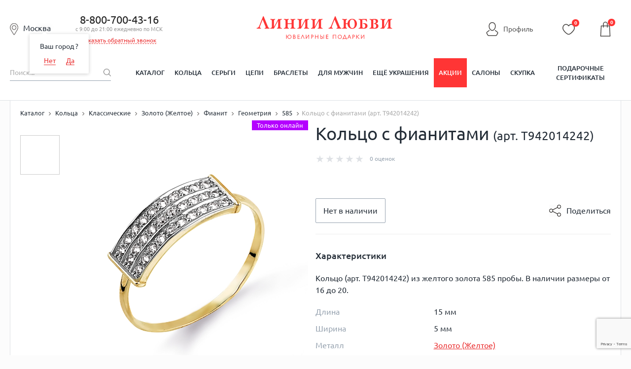

--- FILE ---
content_type: text/html; charset=UTF-8
request_url: https://liniilubvi.ru/catalog/product/kolca_9697923/
body_size: 53553
content:
<!DOCTYPE html>
<html lang="ru">

<head>
	<!--[if IE]>
		<meta http-equiv="X-UA-Compatible" content="IE=edge"/><![endif]-->

	<meta content="width=device-width, initial-scale=1.0" name="viewport" />
	<title>
				Кольцо с фианитами (арт. Т942014242) купить в ювелирном магазине Линии Любви	</title>
	<link rel="icon" type="image/svg+xml" href="/favicon.svg">
		<link href="/local/templates/new_design_2020/css/style.min.css?1722276058136209"
		rel="stylesheet" />
	<link href="/local/templates/new_design_2020/css/fonts.css?16449337964153" rel="stylesheet" />
					<meta name="description" content="Кольцо с фианитами (арт. Т942014242): фото, характеристики, отзывы покупателей ✔. ✔Огромный выбор ювелирных украшений в интернет-магазине LINIILUBVI.RU. ✔Бесплатная доставка от 5 000 руб" />
	<script type="text/javascript">if(!window.BX)window.BX={};if(!window.BX.message)window.BX.message=function(mess){if(typeof mess=='object') for(var i in mess) BX.message[i]=mess[i]; return true;};</script>
<script type="text/javascript">(window.BX||top.BX).message({'JS_CORE_LOADING':'Загрузка...','JS_CORE_NO_DATA':'- Нет данных -','JS_CORE_WINDOW_CLOSE':'Закрыть','JS_CORE_WINDOW_EXPAND':'Развернуть','JS_CORE_WINDOW_NARROW':'Свернуть в окно','JS_CORE_WINDOW_SAVE':'Сохранить','JS_CORE_WINDOW_CANCEL':'Отменить','JS_CORE_WINDOW_CONTINUE':'Продолжить','JS_CORE_H':'ч','JS_CORE_M':'м','JS_CORE_S':'с','JSADM_AI_HIDE_EXTRA':'Скрыть лишние','JSADM_AI_ALL_NOTIF':'Показать все','JSADM_AUTH_REQ':'Требуется авторизация!','JS_CORE_WINDOW_AUTH':'Войти','JS_CORE_IMAGE_FULL':'Полный размер'});</script>
<script type="text/javascript">(window.BX||top.BX).message({'LANGUAGE_ID':'ru','FORMAT_DATE':'DD.MM.YYYY','FORMAT_DATETIME':'DD.MM.YYYY HH:MI:SS','COOKIE_PREFIX':'BITRIX_SM','SERVER_TZ_OFFSET':'10800','SITE_ID':'od','SITE_DIR':'/','USER_ID':'','SERVER_TIME':'1768934765','USER_TZ_OFFSET':'0','USER_TZ_AUTO':'Y','bitrix_sessid':'8dcddb3d97b94dc80b1a6f94fd3b62ea'});</script>


<script type="text/javascript" src="/bitrix/js/main/core/core.min.js?151057374275967"></script>
<script type="text/javascript" src="/bitrix/js/main/core/core_ajax.min.js?151057374021435"></script>
<script type="text/javascript" src="/bitrix/js/main/json/json2.min.js?14085539873467"></script>
<script type="text/javascript" src="/bitrix/js/main/core/core_ls.min.js?14411866717365"></script>
<script type="text/javascript" src="/bitrix/js/main/session.min.js?14411866542511"></script>
<script type="text/javascript" src="/bitrix/js/main/core/core_popup.min.js?151057374440695"></script>
<script type="text/javascript">
					(function () {
						"use strict";

						var counter = function ()
						{
							var cookie = (function (name) {
								var parts = ("; " + document.cookie).split("; " + name + "=");
								if (parts.length == 2) {
									try {return JSON.parse(decodeURIComponent(parts.pop().split(";").shift()));}
									catch (e) {}
								}
							})("BITRIX_CONVERSION_CONTEXT_od");

							if (cookie && cookie.EXPIRE >= BX.message("SERVER_TIME"))
								return;

							var request = new XMLHttpRequest();
							request.open("POST", "/bitrix/tools/conversion/ajax_counter.php", true);
							request.setRequestHeader("Content-type", "application/x-www-form-urlencoded");
							request.send(
								"SITE_ID="+encodeURIComponent("od")+
								"&sessid="+encodeURIComponent(BX.bitrix_sessid())+
								"&HTTP_REFERER="+encodeURIComponent(document.referrer)
							);
						};

						if (window.frameRequestStart === true)
							BX.addCustomEvent("onFrameDataReceived", counter);
						else
							BX.ready(counter);
					})();
				</script>
<meta property="og:image" content="https://liniilubvi.ru/upload/resize_cache/iblock/4c7/537_240_1/4c7f6a2817f213a5bb8884bf34ef52a2.jpg" />
<link rel="image_src" href="https://liniilubvi.ru/upload/resize_cache/iblock/4c7/537_240_1/4c7f6a2817f213a5bb8884bf34ef52a2.jpg" />



	<link rel="canonical"
		href="https://liniilubvi.ru/catalog/product/kolca_9697923/" />
    <script type="text/javascript" src="https://api.flocktory.com/v2/loader.js?site_id=3346" async="async"></script>
	<!--[if lte IE 8]>
		<link rel="stylesheet" type="text/css" href="/local/templates/new_design_2020/css/ie.css" media="screen"/>
		<script src="/local/templates/new_design_2020/js/ie_v678.js"></script>
		<![endif]-->
	<!--[if IE 9]>
		<script src="/local/templates/new_design_2020/js/PIE_IE9.js"></script>
		<![endif]-->
	<script src="https://cdn.polyfill.io/v2/polyfill.min.js"></script>
		<script data-skip-moving="true" type="text/javascript"
		src="/local/templates/new_design_2020/js/jquery-3.4.1.min.js?164493379688145"></script>
	<script type="application/javascript"
		src="https://cdnjs.cloudflare.com/ajax/libs/jquery-cookie/1.4.1/jquery.cookie.min.js"></script>
	<meta name="cmsmagazine" content="92b66517851cd78e820e081e5b9f65db" />
	<meta name="facebook-domain-verification" content="rlk3o18b03n2t55pkzai65ccsobmr5" />
	<script type="text/javascript">window._ab_id_=157610</script>
	<script src="https://cdn.botfaqtor.ru/one.js"></script>
			<script type="application/ld+json">
				{
					"@context": "https://schema.org",
					"@type": "Organization",
					"address": {
						"@type": "PostalAddress",
						"addressLocality": "Москва, Россия",
						"postalCode": "115432",
						"streetAddress": "проезд Проектируемый 4062-й, дом 6, строение 1, этаж 5, помещение А, комната 56"
					},
					"name": "Liniilubvi.ru",
					"url": "https://liniilubvi.ru/",
					"logo": "https://liniilubvi.ru/local/templates/liniilubvi_adaptive/img/new_icons/ll-logo.svg",
					"contactPoint": [{
						"@type": "ContactPoint",
						"telephone": "88007004316",
						"contactType": "customer service",
						"contactOption": "TollFree",
						"areaServed": "RU",
						"availableLanguage": "Russian"
					}, {
						"@type": "ContactPoint",
						"email": "reklama@liniilubvi.ru"
					}]
				}
			</script>
			<script>
		mindbox = window.mindbox || function () {
			mindbox.queue.push(arguments);
		};
		mindbox.queue = mindbox.queue || [];
		mindbox('create', {
			firebaseMessagingSenderId: "928753697695"
		});
		mindbox("webpush.create");
		mindbox("webpush.migrate", {
			migrateOperation: "MigrateWebPush"
		});
	</script>
	<script src="https://api.mindbox.ru/scripts/v1/tracker.js" async></script>
	<meta name="yandex-verification" content="73656e06c7aa0218" />
</head>
<body>
		<script>
		var dataLayer = dataLayer || [];
		dataLayer = [{
			'gtm_ab': '11',
			'gtm_whoareyou': '0',
			'gtm_ipaddress': '18.217.220.218'
		}];
	</script>
			<!-- Yandex.Metrika counter -->
		<script type="text/javascript" >
		(function(m,e,t,r,i,k,a){m[i]=m[i]||function(){(m[i].a=m[i].a||[]).push(arguments)};
		m[i].l=1*new Date();
		for (var j = 0; j < document.scripts.length; j++) {if (document.scripts[j].src === r) { return; }}
		k=e.createElement(t),a=e.getElementsByTagName(t)[0],k.async=1,k.src=r,a.parentNode.insertBefore(k,a)})
		(window, document, "script", "https://mc.yandex.ru/metrika/tag.js", "ym");

		ym(6750583, "init", {
				clickmap:true,
				trackLinks:true,
				accurateTrackBounce:true,
				webvisor:true,
				trackHash:true,
				ecommerce:"dataLayer"
		});
		</script>
		<noscript><div><img src="https://mc.yandex.ru/watch/6750583" style="position:absolute; left:-9999px;" alt="" /></div></noscript>
<!-- /Yandex.Metrika counter -->
				<!-- Universal Analytics -->
		<script>
			(function (i, s, o, g, r, a, m) {
				i['GoogleAnalyticsObject'] = r;
				i[r] = i[r] || function () {
					(i[r].q = i[r].q || []).push(arguments)
				}, i[r].l = 1 * new Date();
				a = s.createElement(o),
					m = s.getElementsByTagName(o)[0];
				a.async = 1;
				a.src = g;
				m.parentNode.insertBefore(a, m)
			})(window, document, 'script', '//www.google-analytics.com/analytics.js', 'ga');

			ga('create', 'UA-32426418-6', 'auto');

			ga(function (tracker) {
				var clientId = tracker.get('clientId');
				document.cookie = "_ga_cid=" + clientId + "; path=/";
				ga('set', 'dimension4', clientId);
				ga('set', 'dimension1', '0');
				ga('set', 'dimension2', '11');
				ga('set', 'dimension3', '18.217.220.218');
			});
			ga('send', 'pageview');
		</script>
		<!-- End Universal Analytics -->

		<!-- Google Tag Manager -->
		<script>
			(function (w, d, s, l, i) {
				w[l] = w[l] || [];
				w[l].push({
					'gtm.start': new Date().getTime(),
					event: 'gtm.js'
				});
				var f = d.getElementsByTagName(s)[0],
					j = d.createElement(s),
					dl = l != 'dataLayer' ? '&l=' + l : '';
				j.async = true;
				j.src = '//www.googletagmanager.com/gtm.js?id=' + i + dl;
				f.parentNode.insertBefore(j, f);
			})(window, document, 'script', 'dataLayer', 'GTM-KKFXPV');
		</script>
		<noscript>
			<iframe src="//www.googletagmanager.com/ns.html?id=GTM-KKFXPV" height="0" width="0"
				style="display:none;visibility:hidden"></iframe>
		</noscript>
		<!-- End Google Tag Manager -->
		<div id="panel">
			</div>
		<ul class="seoTownList">
			<li>Абакан</li>
			<li>Алматы</li>
			<li>Альметьевск</li>
			<li>Ангарск</li>
			<li>Армавир</li>
			<li>Архангельск</li>
			<li>Астана</li>
			<li>Астрахань</li>
			<li>Ачинск</li>
			<li>Барнаул</li>
			<li>Белгород</li>
			<li>Белово</li>
			<li>Брянск</li>
			<li>Великий Новгород</li>
			<li>Владимир</li>
			<li>Волгоград</li>
			<li>Вологда</li>
			<li>Воронеж</li>
			<li>Екатеринбург</li>
			<li>Железногорск</li>
			<li>Зеленогорск</li>
			<li>Зеленоград</li>
			<li>Иваново</li>
			<li>Ижевск</li>
			<li>Иркутск</li>
			<li>Йошкар-Ола</li>
			<li>Казань</li>
			<li>Калуга</li>
			<li>Канск</li>
			<li>Караганда</li>
			<li>Кемерово</li>
			<li>Киров</li>
			<li>Кострома</li>
			<li>Красногорск</li>
			<li>Краснодар</li>
			<li>Красноярск</li>
			<li>Курск</li>
			<li>Ленинск-Кузнецкий</li>
			<li>Липецк</li>
			<li>Магнитогорск</li>
			<li>Москва</li>
			<li>Мурманск</li>
			<li>Набережные Челны</li>
			<li>Нижневартовск</li>
			<li>Нижний Новгород</li>
			<li>Нижний Тагил</li>
			<li>Новокузнецк</li>
			<li>Новосибирск</li>
			<li>Нягань</li>
			<li>Омск</li>
			<li>Орёл</li>
			<li>Оренбург</li>
			<li>Пенза</li>
			<li>Пермь</li>
			<li>Петрозаводск</li>
			<li>Псков</li>
			<li>Реутов</li>
			<li>Ростов-на-Дону</li>
			<li>Рязань</li>
			<li>Самара</li>
			<li>Санкт-Петербург</li>
			<li>Саранск</li>
			<li>Саратов</li>
			<li>Северодвинск</li>
			<li>Северск</li>
			<li>Сергиев Посад</li>
			<li>Симферополь</li>
			<li>Смоленск</li>
			<li>Сочи</li>
			<li>Старый Оскол</li>
			<li>Стерлитамак</li>
			<li>Сургут</li>
			<li>Сыктывкар</li>
			<li>Таганрог</li>
			<li>Тамбов</li>
			<li>Тверь</li>
			<li>Тольятти</li>
			<li>Томск</li>
			<li>Тула</li>
			<li>Тюмень</li>
			<li>Ульяновск</li>
			<li>Уфа</li>
			<li>Ухта</li>
			<li>Чебоксары</li>
			<li>Челябинск</li>
			<li>Череповец</li>
			<li>Чехов</li>
			<li>Ярославль</li>
	</ul>		<div id="wrapper" data-time="-193700765">
					<header id="header">
				<!--noindex-->
				    <form id="formlocation" name="region"
          action="/catalog/product/kolca_9697923/"
          method="POST" enctype="application/x-www-form-urlencoded" style="display: none;">
        <input id="inputlocation" type="text" name="location" value="" size="40" maxlength="40"/>
        <input type="submit"/>
    </form>

    <div id="city-select" class="popup hidden" style="height:610px;">
        <div class="popup-design popup-design--mod clearfix pie">
            <a href="javascript:void(0)" class="js-popup-close">×</a>
            <div class="city-select">
                <div class="city-select-head">
                    <i class="city-select-head-ico"></i>Москва</div>
                <form class="modal_form">
                    <div class="city-select-input">
                        <input class="input-text input-text--bg input-text--fz18 CSSInput" type="text" id="CSSInput"
                               name="CSSInput" placeholder="Введите название своего города" value="" required=""
                               autocomplete="off"/>
                                                <div id="CSSPrompts" class="CSSPrompts title-search-result"></div>
                        <div class="city-select-input-hint field_helper">
                            например, <span class="link-dotted">Москва</span> или <span class="link-dotted">Санкт-Петербург</span>
                        </div>
                    </div>
                    <div class="city-select-col clearfix">
                        <div class="city-select-col-left-head">Выберите город:</div>
                        <div class="CSRCFrame">
                            Подождите, идет загрузка...
                        </div>
                    </div>
                </form>
            </div>
        </div>
    </div>
				<!--/noindex-->
				<div class="mob-hide-1024">
										
					<div class="header-center">
						<div class="header-center-wrap">
							<span id="current_location" class="header-center-local-item current_location">
								<i class="header-center-local-item-ico"></i><span
									class="cursor-pointer js-open-select-local main-location">
									Москва								</span>
								<span class="geography-select-first">
									<span class="geography-select-first__tooltip-item">Ваш город <span
											class="cursor-pointer js-open-select-local geography-select-first__link">
																					</span>?</span>
									<span class="geography-select-first__tooltip-item">
										<span class="geography-select-first__tooltip-item-50p">
											<span
												class="cursor-pointer js-open-select-local geography-select-first__link js-geography-select-first-no">Нет</span>
										</span>
										<span class="geography-select-first__tooltip-item-50p">
											<span
												class="cursor-pointer geography-select-first__link js-geography-select-first-close">Да</span>
										</span>
									</span>
								</span>
							</span>
															<div class="header-center-phone">
									<div class="header-center-phone-item">
										<a href="tel:88007004316" class="noDecor">8-800-700-43-16</a>
										<div class="header-center-phone-text">с 9:00 до 21:00 ежедневно по МСК</div>
										<div><span href="#modal-callback" id="callback" class="header-callback">Заказать обратный звонок</span></div><div style="display:none">
    <div id="modal-callback">
        <h4>Заказать обратный звонок</h4>
        <div class="modal_body">
            <form id="formCallback" method="POST" action="#callback">
                <div class="form_group">
                    <div><input id="name" type="text" name="name" placeholder="ФИО"></div>
                    <div><input id="phone" type="text" name="phone" value=""></div>
                    <input type="hidden" name="hidden" id="hidden-input"/>
                    <div>
                        <textarea id="TextCallback" name="message" placeholder="Комментарий"></textarea>
                    </div>
                    <div><input id="barcode" type="text" name="barcode" placeholder="Введите цифру два" value=""></div>
                </div>
                <div class="form_group last">
                    <button class="btn callback-btn" type="button" name="button" id="submit">Перезвонить мне</button>
                    <div class="agreement-block"><small>Нажимая на кнопку, Вы даете <a href="/privacy/" target="_blank">согласие на обработку своих персональных данных</a></small></div>                </div>
            </form>
        </div>
    </div>
</div>
									</div>
																	</div>
														<div class="header-center-logo">
																	<a href="/" title="Ювелирный магазин Линии Любви" alt="Ювелирный магазин Линии Любви">
																		<!--<img src="-->
																		<!--/img/logo_desctop.png" alt=""/>-->
									<svg class="logo">
										<title>Ювелирный магазин Линии Любви</title>
										<desc>Ювелирный магазин Линии Любви</desc>
										<use xlink:href="#logo-desktop"></use>
									</svg>
																		</a>
															</div>
							<div class="top-line__left-links">
								<span class="lkh ref-personal header-personal" onclick="window.location.href='/personal/'">
									<svg class="icon-lkh">
										<use xlink:href="#icon-profile"></use>
									</svg>
									<span>Профиль</span>
								</span>
																	<input type="hidden" class="btn_login" />
																</div>
							<div class="header-center-icons mob-hide">
								<div class="header-center-icons-item userFav">
									<span class="ref-personal-fav" onclick="window.location.href='/personal/favorites/'">
										<span class="header-center-icons-item">
											<svg class="favorite-icon">
												<use xlink:href="#icon-favourite"></use>
											</svg>
											<i class="header-center-icons-item-num cntUserFav">
												0											</i>
										</span>
									</span>
								</div>
							</div>
							    <div class="basket-small-block">
        <script>
            mindbox_items = null
            cartState = []   //diginetica
        </script>
        <pre class='USER3'><b>/srv/www/liniilubvi.ru/htdocs/local/components/custom/basket.small/templates/new_design_2020/template.php [31]</b>
0</pre>            <div class="fixed-bar-center-icons-item-ico">
                                <svg class="icon-cart">
                    <use xlink:href="#icon-cart"></use>
                </svg>
                <i class="header-center-basket-ico-num" id="count">0</i>
                    </div>

    <div class="header-center-icons-item-drop basket_count" id="basket_order" style="display: none;">
        <ul class="header-center-icons-item-drop-list">
            <li class="header-center-icons-item-drop-list-item">Товар добавлен в
                корзину<br/><span class="basket-link-list" onclick="window.location.href='/cart/'">Оформите заказ</span></li>
                    </ul>
        <div class="close">x</div>
    </div>
    </div>
						</div>
					</div>
					<div class="user-bar mob-hide">
						<div class="user-bar-center">
							<div class="user-bar-center-search">
								<form action="/catalog/" name="search-by-content">
									<input type="hidden" name="TPC_AVAILABLE_ALL" value="N">
									<input id="search-input" class="user-bar-center-search-input" type="text"
										placeholder="Поиск..." name="q" value=""
										autocomplete="off" />
									<button class="user-bar-center-search-btn" type="submit">
										<span class="sprite-i_0007_icon_search"></span></button>
								</form>
							</div>
							<!-- new_design_2020 horizontal_multilevel -->
<nav class="user-bar-center-menu">
	<ul class="user-bar-center-menu-list">						<li class="user-bar-center-menu-list-item">
							<a 
								href="/catalog/" 
								class="user-bar-center-menu-list-item-link 													">Каталог</a>
						</li>			<li class="user-bar-center-menu-list-item">				<a href="/koltsa/" class="user-bar-center-menu-list-item-link ">Кольца</a>				<div class="user-bar-center-menu-list-item-sub hidden pie">
				<div class="user-bar-center-menu-list-item-sub-center clearfix">
				<div class="user-bar-center-menu-list-item-sub-center-menu">						<span class="user-bar-center-menu-list-item-sub-center-item">
													<a href="/koltsa/obruchalnie/" class="user-bar-center-menu-list-item-sub-center-item-link">
								<span class="user-bar-center-menu-list-item-sub-center-item-pic">
																			<img alt="Обручальные кольца" src="/upload/iblock/0cb/0cb47f8317abde13f43b8a4af8e3aa0d.jpg">
																	</span>
								<span class="user-bar-center-menu-list-item-sub-center-item-text">Обручальные кольца</span>
							</a>
												</span>						<span class="user-bar-center-menu-list-item-sub-center-item">
													<a href="https://liniilubvi.ru/lp/ll_pomolwochnie/" class="user-bar-center-menu-list-item-sub-center-item-link">
								<span class="user-bar-center-menu-list-item-sub-center-item-pic">
																			<img alt="Помолвочные кольца" src="/upload/iblock/eaa/eaa39cc602f98ab92cd15f0f223ae58d.jpg">
																	</span>
								<span class="user-bar-center-menu-list-item-sub-center-item-text">Помолвочные кольца</span>
							</a>
												</span>						<span class="user-bar-center-menu-list-item-sub-center-item">
													<a href="/koltsa/klassicheskie/" class="user-bar-center-menu-list-item-sub-center-item-link">
								<span class="user-bar-center-menu-list-item-sub-center-item-pic">
																			<img alt="Классические кольца" src="/upload/iblock/f70/f7019086c9065d6265a403e231e8a42b.jpg">
																	</span>
								<span class="user-bar-center-menu-list-item-sub-center-item-text">Классические кольца</span>
							</a>
												</span>						<span class="user-bar-center-menu-list-item-sub-center-item">
													<a href="/koltsa/dlya-muzhchin/" class="user-bar-center-menu-list-item-sub-center-item-link">
								<span class="user-bar-center-menu-list-item-sub-center-item-pic">
																			<img alt="Мужские кольца" src="/upload/iblock/000/0000ea6463d80517cabeab3dcd8bb96f.jpg">
																	</span>
								<span class="user-bar-center-menu-list-item-sub-center-item-text">Мужские кольца</span>
							</a>
												</span>						<span class="user-bar-center-menu-list-item-sub-center-item">
													<a href="/llclassic/constructor/" class="user-bar-center-menu-list-item-sub-center-item-link">
								<span class="user-bar-center-menu-list-item-sub-center-item-pic">
																			<img alt="Конструктор обручальных колец" src="/upload/iblock/79c/79c1b3f106ccbac211ff85e10e6622d4.png">
																	</span>
								<span class="user-bar-center-menu-list-item-sub-center-item-text">Конструктор обручальных колец</span>
							</a>
												</span>						<span class="user-bar-center-menu-list-item-sub-center-item">
													<a href="/koltsa/zolotye/" class="user-bar-center-menu-list-item-sub-center-item-link">
								<span class="user-bar-center-menu-list-item-sub-center-item-pic">
																			<img alt="Золотые кольца" src="/upload/iblock/8a4/8a4dce97e2adf1f12c603321cadcaaff.jpg">
																	</span>
								<span class="user-bar-center-menu-list-item-sub-center-item-text">Золотые кольца</span>
							</a>
												</span>						<span class="user-bar-center-menu-list-item-sub-center-item">
													<a href="/koltsa/s-brilliantom/" class="user-bar-center-menu-list-item-sub-center-item-link">
								<span class="user-bar-center-menu-list-item-sub-center-item-pic">
																			<img alt="Кольца с бриллиантами" src="/upload/iblock/c81/c814d83e4c5d594c7c2a11ea3092fd4c.jpg">
																	</span>
								<span class="user-bar-center-menu-list-item-sub-center-item-text">Кольца с бриллиантами</span>
							</a>
												</span>						<span class="user-bar-center-menu-list-item-sub-center-item">
													<a href="/koltsa/s-izumrudom/" class="user-bar-center-menu-list-item-sub-center-item-link">
								<span class="user-bar-center-menu-list-item-sub-center-item-pic">
																			<img alt="Кольца с изумрудами" src="/upload/iblock/536/53618d518248498c5713ff0c1bf6ae6f.jpg">
																	</span>
								<span class="user-bar-center-menu-list-item-sub-center-item-text">Кольца с изумрудами</span>
							</a>
												</span>						<span class="user-bar-center-menu-list-item-sub-center-item">
													<a href="/koltsa/s-sapfirom/" class="user-bar-center-menu-list-item-sub-center-item-link">
								<span class="user-bar-center-menu-list-item-sub-center-item-pic">
																			<img alt="Кольца с сапфирами" src="/upload/iblock/c11/c11159f36e69a250b6a20445d74c1def.jpg">
																	</span>
								<span class="user-bar-center-menu-list-item-sub-center-item-text">Кольца с сапфирами</span>
							</a>
												</span>						<span class="user-bar-center-menu-list-item-sub-center-item">
													<a href="/koltsa/s-fianitami/" class="user-bar-center-menu-list-item-sub-center-item-link">
								<span class="user-bar-center-menu-list-item-sub-center-item-pic">
																			<img alt="Кольца с фианитами" src="/upload/iblock/661/6610d7321999d20bba882d3eac5b5626.jpg">
																	</span>
								<span class="user-bar-center-menu-list-item-sub-center-item-text class-test111">Кольца с фианитами</span>
							</a>
												</span></div></div></div></li>			<li class="user-bar-center-menu-list-item">				<a href="/sergi/" class="user-bar-center-menu-list-item-link ">Серьги</a>				<div class="user-bar-center-menu-list-item-sub hidden pie">
				<div class="user-bar-center-menu-list-item-sub-center clearfix">
				<div class="user-bar-center-menu-list-item-sub-center-menu">						<span class="user-bar-center-menu-list-item-sub-center-item">
													<a href="/sergi/sergi-kolca-kongo/" class="user-bar-center-menu-list-item-sub-center-item-link">
								<span class="user-bar-center-menu-list-item-sub-center-item-pic">
																			<img alt="Серьги-кольца" src="/upload/iblock/122/122a258b02a0a018a38c8aaebd3224c9.jpg">
																	</span>
								<span class="user-bar-center-menu-list-item-sub-center-item-text">Серьги-кольца</span>
							</a>
												</span>						<span class="user-bar-center-menu-list-item-sub-center-item">
													<a href="/sergi/pusety/" class="user-bar-center-menu-list-item-sub-center-item-link">
								<span class="user-bar-center-menu-list-item-sub-center-item-pic">
																			<img alt="Серьги-пусеты" src="/upload/iblock/e59/e5946786448a236f8ccbb66d80cec0ad.jpg">
																	</span>
								<span class="user-bar-center-menu-list-item-sub-center-item-text">Серьги-пусеты</span>
							</a>
												</span>						<span class="user-bar-center-menu-list-item-sub-center-item">
													<a href="/sergi/dlinnye-sergi/" class="user-bar-center-menu-list-item-sub-center-item-link">
								<span class="user-bar-center-menu-list-item-sub-center-item-pic">
																			<img alt="Длинные серьги" src="/upload/iblock/439/43959c567f24c057a5c89d9af7c7b52f.jpg">
																	</span>
								<span class="user-bar-center-menu-list-item-sub-center-item-text">Длинные серьги</span>
							</a>
												</span>						<span class="user-bar-center-menu-list-item-sub-center-item">
													<a href="/sergi/detskie/" class="user-bar-center-menu-list-item-sub-center-item-link">
								<span class="user-bar-center-menu-list-item-sub-center-item-pic">
																			<img alt="Детские серьги" src="/upload/iblock/8f0/8f00eeaed3eb8451cb49a3a17ea001bc.jpg">
																	</span>
								<span class="user-bar-center-menu-list-item-sub-center-item-text">Детские серьги</span>
							</a>
												</span>						<span class="user-bar-center-menu-list-item-sub-center-item">
													<a href="/sergi/bez-vstavok/" class="user-bar-center-menu-list-item-sub-center-item-link">
								<span class="user-bar-center-menu-list-item-sub-center-item-pic">
																			<img alt="Серьги без вставок" src="/upload/iblock/64f/64f546cb2cc300e03e5d21d95f71a890.jpg">
																	</span>
								<span class="user-bar-center-menu-list-item-sub-center-item-text">Серьги без вставок</span>
							</a>
												</span>						<span class="user-bar-center-menu-list-item-sub-center-item">
													<a href="/sergi/zolotye/" class="user-bar-center-menu-list-item-sub-center-item-link">
								<span class="user-bar-center-menu-list-item-sub-center-item-pic">
																			<img alt="Золотые серьги" src="/upload/iblock/0ce/0ce7104cafcc2451d8d861ff93dc7750.jpg">
																	</span>
								<span class="user-bar-center-menu-list-item-sub-center-item-text">Золотые серьги</span>
							</a>
												</span>						<span class="user-bar-center-menu-list-item-sub-center-item">
													<a href="/sergi/zolotye/iz-belogo-zolota/" class="user-bar-center-menu-list-item-sub-center-item-link">
								<span class="user-bar-center-menu-list-item-sub-center-item-pic">
																			<img alt="Серьги из белого золота" src="/upload/iblock/990/9901abb38f7d6c09bafa162aac984a58.jpg">
																	</span>
								<span class="user-bar-center-menu-list-item-sub-center-item-text">Серьги из белого золота</span>
							</a>
												</span>						<span class="user-bar-center-menu-list-item-sub-center-item">
													<a href="/sergi/s-brilliantom/" class="user-bar-center-menu-list-item-sub-center-item-link">
								<span class="user-bar-center-menu-list-item-sub-center-item-pic">
																			<img alt="Серьги с бриллиантами" src="/upload/iblock/af2/af2c4daeb2bf00c449ae0ff80ce5f1b6.jpg">
																	</span>
								<span class="user-bar-center-menu-list-item-sub-center-item-text">Серьги с бриллиантами</span>
							</a>
												</span>						<span class="user-bar-center-menu-list-item-sub-center-item">
													<a href="/sergi/zhemchug/" class="user-bar-center-menu-list-item-sub-center-item-link">
								<span class="user-bar-center-menu-list-item-sub-center-item-pic">
																			<img alt="Серьги с жемчугом" src="/upload/iblock/771/771413b6401c127a8a0dc4c1a81eb757.jpg">
																	</span>
								<span class="user-bar-center-menu-list-item-sub-center-item-text">Серьги с жемчугом</span>
							</a>
												</span>						<span class="user-bar-center-menu-list-item-sub-center-item">
													<a href="/sergi/s-fianitami/" class="user-bar-center-menu-list-item-sub-center-item-link">
								<span class="user-bar-center-menu-list-item-sub-center-item-pic">
																			<img alt="Серьги с фианитами" src="/upload/iblock/80a/80a212e970048289d36eb32f488fc77a.jpg">
																	</span>
								<span class="user-bar-center-menu-list-item-sub-center-item-text">Серьги с фианитами</span>
							</a>
												</span></div></div></div></li>			<li class="user-bar-center-menu-list-item">				<a href="/cepochki-na-sheyu/" class="user-bar-center-menu-list-item-link ">Цепи</a>				<div class="user-bar-center-menu-list-item-sub hidden pie">
				<div class="user-bar-center-menu-list-item-sub-center clearfix">
				<div class="user-bar-center-menu-list-item-sub-center-menu">						<span class="user-bar-center-menu-list-item-sub-center-item">
													<a href="/cepochki-na-sheyu/zolotye/" class="user-bar-center-menu-list-item-sub-center-item-link">
								<span class="user-bar-center-menu-list-item-sub-center-item-pic">
																			<img alt="Золотые цепи" src="/upload/iblock/8df/8df6b0ac65b40a4924e521290150de3e.jpg">
																	</span>
								<span class="user-bar-center-menu-list-item-sub-center-item-text">Золотые цепи</span>
							</a>
												</span>						<span class="user-bar-center-menu-list-item-sub-center-item">
													<a href="/kcz/" class="user-bar-center-menu-list-item-sub-center-item-link">
								<span class="user-bar-center-menu-list-item-sub-center-item-pic">
																			<img alt="Цепи под заказ" src="/upload/iblock/755/755e386d7987bed105062e3d8a84fb20.jpg">
																	</span>
								<span class="user-bar-center-menu-list-item-sub-center-item-text">Цепи под заказ</span>
							</a>
												</span>						<span class="user-bar-center-menu-list-item-sub-center-item">
													<a href="/cepochki-na-sheyu/zolotye/iz-krasnogo-zolota/" class="user-bar-center-menu-list-item-sub-center-item-link">
								<span class="user-bar-center-menu-list-item-sub-center-item-pic">
																			<img alt="Цепи из красного золота" src="/upload/iblock/05e/05e90d049b4442a1b62aaea1545f7a50.jpg">
																	</span>
								<span class="user-bar-center-menu-list-item-sub-center-item-text">Цепи из красного золота</span>
							</a>
												</span>						<span class="user-bar-center-menu-list-item-sub-center-item">
													<a href="/cepochki-na-sheyu/zolotye/iz-zheltogo-zolota/" class="user-bar-center-menu-list-item-sub-center-item-link">
								<span class="user-bar-center-menu-list-item-sub-center-item-pic">
																			<img alt="Цепи из желтого золота" src="/upload/iblock/4b2/4b24acc6ab4b58c250b49b9d15d0db15.jpg">
																	</span>
								<span class="user-bar-center-menu-list-item-sub-center-item-text">Цепи из желтого золота</span>
							</a>
												</span>						<span class="user-bar-center-menu-list-item-sub-center-item">
													<a href="/cepochki-na-sheyu/zolotye/iz-belogo-zolota/" class="user-bar-center-menu-list-item-sub-center-item-link">
								<span class="user-bar-center-menu-list-item-sub-center-item-pic">
																			<img alt="Цепи из белого золота" src="/upload/iblock/bb6/bb66640d6542ef7b32e8a80e98cfee0c.jpg">
																	</span>
								<span class="user-bar-center-menu-list-item-sub-center-item-text">Цепи из белого золота</span>
							</a>
												</span>						<span class="user-bar-center-menu-list-item-sub-center-item">
													<a href="/cepochki-na-sheyu/pletenie-bismark/" class="user-bar-center-menu-list-item-sub-center-item-link">
								<span class="user-bar-center-menu-list-item-sub-center-item-pic">
																			<img alt="Плетение Бисмарк" src="/upload/iblock/536/536a960aceb7712d1be7b9b3f5aa57a5.jpg">
																	</span>
								<span class="user-bar-center-menu-list-item-sub-center-item-text">Плетение Бисмарк</span>
							</a>
												</span>						<span class="user-bar-center-menu-list-item-sub-center-item">
													<a href="/cepochki-na-sheyu/pletenie-dvoynoy-romb/" class="user-bar-center-menu-list-item-sub-center-item-link">
								<span class="user-bar-center-menu-list-item-sub-center-item-pic">
																			<img alt="Плетение Двойной ромб" src="/upload/iblock/0d8/0d8d9d91090ca5a4ee2215b46a189025.jpg">
																	</span>
								<span class="user-bar-center-menu-list-item-sub-center-item-text">Плетение Двойной ромб</span>
							</a>
												</span>						<span class="user-bar-center-menu-list-item-sub-center-item">
													<a href="/cepochki-na-sheyu/pletenie-lav/" class="user-bar-center-menu-list-item-sub-center-item-link">
								<span class="user-bar-center-menu-list-item-sub-center-item-pic">
																			<img alt="Плетение Лав" src="/upload/iblock/330/330978b1e2b223c48cfb648646197a43.jpg">
																	</span>
								<span class="user-bar-center-menu-list-item-sub-center-item-text">Плетение Лав</span>
							</a>
												</span>						<span class="user-bar-center-menu-list-item-sub-center-item">
													<a href="/cepochki-na-sheyu/pletenie-nonna/" class="user-bar-center-menu-list-item-sub-center-item-link">
								<span class="user-bar-center-menu-list-item-sub-center-item-pic">
																			<img alt="Плетение Нонна" src="/upload/iblock/b6a/b6a4e12dcbc815c0761b274a7ae3260b.jpg">
																	</span>
								<span class="user-bar-center-menu-list-item-sub-center-item-text">Плетение Нонна</span>
							</a>
												</span>						<span class="user-bar-center-menu-list-item-sub-center-item">
													<a href="/cepochki-na-sheyu/pletenie-snejk/" class="user-bar-center-menu-list-item-sub-center-item-link">
								<span class="user-bar-center-menu-list-item-sub-center-item-pic">
																			<img alt="Плетение Снейк" src="/upload/iblock/783/78310cfd4b4fd064609f00297184d782.jpg">
																	</span>
								<span class="user-bar-center-menu-list-item-sub-center-item-text">Плетение Снейк</span>
							</a>
												</span></div></div></div></li>			<li class="user-bar-center-menu-list-item">				<a href="/brasleti/" class="user-bar-center-menu-list-item-link ">Браслеты</a>				<div class="user-bar-center-menu-list-item-sub hidden pie">
				<div class="user-bar-center-menu-list-item-sub-center clearfix">
				<div class="user-bar-center-menu-list-item-sub-center-menu">						<span class="user-bar-center-menu-list-item-sub-center-item">
													<a href="/brasleti/zolotye/" class="user-bar-center-menu-list-item-sub-center-item-link">
								<span class="user-bar-center-menu-list-item-sub-center-item-pic">
																			<img alt="Золотые браслеты" src="/upload/iblock/911/9115b51c09a2f4f8120fa1ca75a04f1f.jpg">
																	</span>
								<span class="user-bar-center-menu-list-item-sub-center-item-text">Золотые браслеты</span>
							</a>
												</span>						<span class="user-bar-center-menu-list-item-sub-center-item">
													<a href="https://liniilubvi.ru/kcz/" class="user-bar-center-menu-list-item-sub-center-item-link">
								<span class="user-bar-center-menu-list-item-sub-center-item-pic">
																			<img alt="Браслеты под заказ" src="/upload/iblock/28e/28e79fff6693c7110df70147b16717b2.JPG">
																	</span>
								<span class="user-bar-center-menu-list-item-sub-center-item-text">Браслеты под заказ</span>
							</a>
												</span>						<span class="user-bar-center-menu-list-item-sub-center-item">
													<a href="/brasleti/tcep/" class="user-bar-center-menu-list-item-sub-center-item-link">
								<span class="user-bar-center-menu-list-item-sub-center-item-pic">
																			<img alt="Браслет-цепь" src="/upload/iblock/2c6/2c61a9b2dd52cb9069c9e8b4e2fff869.jpg">
																	</span>
								<span class="user-bar-center-menu-list-item-sub-center-item-text">Браслет-цепь</span>
							</a>
												</span>						<span class="user-bar-center-menu-list-item-sub-center-item">
													<a href="/brasleti/dekorativnie/" class="user-bar-center-menu-list-item-sub-center-item-link">
								<span class="user-bar-center-menu-list-item-sub-center-item-pic">
																			<img alt="Декоративные браслеты" src="/upload/iblock/57e/57edf65e6ad2bf896744359b8d05684e.jpg">
																	</span>
								<span class="user-bar-center-menu-list-item-sub-center-item-text">Декоративные браслеты</span>
							</a>
												</span>						<span class="user-bar-center-menu-list-item-sub-center-item">
													<a href="/brasleti/zolotye/muzhskie/" class="user-bar-center-menu-list-item-sub-center-item-link">
								<span class="user-bar-center-menu-list-item-sub-center-item-pic">
																			<img alt="Мужские браслеты" src="/upload/iblock/0f3/0f33fbb8a42da35d25430c5f401f7178.jpg">
																	</span>
								<span class="user-bar-center-menu-list-item-sub-center-item-text">Мужские браслеты</span>
							</a>
												</span>						<span class="user-bar-center-menu-list-item-sub-center-item">
													<a href="/brasleti/pletenie-bismark/" class="user-bar-center-menu-list-item-sub-center-item-link">
								<span class="user-bar-center-menu-list-item-sub-center-item-pic">
																			<img alt="Плетение Бисмарк" src="/upload/iblock/53e/53ef77890f0672405b019223db1c63f2.jpg">
																	</span>
								<span class="user-bar-center-menu-list-item-sub-center-item-text">Плетение Бисмарк</span>
							</a>
												</span>						<span class="user-bar-center-menu-list-item-sub-center-item">
													<a href="/brasleti/pletenie-dvoynoy-romb/" class="user-bar-center-menu-list-item-sub-center-item-link">
								<span class="user-bar-center-menu-list-item-sub-center-item-pic">
																			<img alt="Плетение Двойной ромб" src="/upload/iblock/bdf/bdf7fa606d1ee92822e02fb1503e5b99.jpg">
																	</span>
								<span class="user-bar-center-menu-list-item-sub-center-item-text">Плетение Двойной ромб</span>
							</a>
												</span>						<span class="user-bar-center-menu-list-item-sub-center-item">
													<a href="/brasleti/pletenie-lav/" class="user-bar-center-menu-list-item-sub-center-item-link">
								<span class="user-bar-center-menu-list-item-sub-center-item-pic">
																			<img alt="Плетение Лав" src="/upload/iblock/6f2/6f25559579a10d5e4d7eb33fc291c35a.jpg">
																	</span>
								<span class="user-bar-center-menu-list-item-sub-center-item-text">Плетение Лав</span>
							</a>
												</span>						<span class="user-bar-center-menu-list-item-sub-center-item">
													<a href="/brasleti/pletenie-nonna/" class="user-bar-center-menu-list-item-sub-center-item-link">
								<span class="user-bar-center-menu-list-item-sub-center-item-pic">
																			<img alt="Плетение Нонна" src="/upload/iblock/8c9/8c9a65df0c97409195175325fb130174.jpg">
																	</span>
								<span class="user-bar-center-menu-list-item-sub-center-item-text">Плетение Нонна</span>
							</a>
												</span>						<span class="user-bar-center-menu-list-item-sub-center-item">
													<a href="/brasleti/pletenie-singapur/" class="user-bar-center-menu-list-item-sub-center-item-link">
								<span class="user-bar-center-menu-list-item-sub-center-item-pic">
																			<img alt="Плетение Сингапур" src="/upload/iblock/443/443ec5f5521481ccc17fad6457687127.jpg">
																	</span>
								<span class="user-bar-center-menu-list-item-sub-center-item-text">Плетение Сингапур</span>
							</a>
												</span></div></div></div></li>			<li class="user-bar-center-menu-list-item">				<a href="/catalog/muzhskie/" class="user-bar-center-menu-list-item-link ">Для мужчин</a>				<div class="user-bar-center-menu-list-item-sub hidden pie">
				<div class="user-bar-center-menu-list-item-sub-center clearfix">
				<div class="user-bar-center-menu-list-item-sub-center-menu">						<span class="user-bar-center-menu-list-item-sub-center-item">
													<a href="/koltsa/muzhskie-pechatki/" class="user-bar-center-menu-list-item-sub-center-item-link">
								<span class="user-bar-center-menu-list-item-sub-center-item-pic">
																			<img alt="Печатки" src="/upload/iblock/caa/caa1432954e5947da8dc835014465def.jpg">
																	</span>
								<span class="user-bar-center-menu-list-item-sub-center-item-text">Печатки</span>
							</a>
												</span>						<span class="user-bar-center-menu-list-item-sub-center-item">
													<a href="/zaponki/" class="user-bar-center-menu-list-item-sub-center-item-link">
								<span class="user-bar-center-menu-list-item-sub-center-item-pic">
																			<img alt="Запонки" src="/upload/iblock/054/05450173856cd416aec555881926773e.jpg">
																	</span>
								<span class="user-bar-center-menu-list-item-sub-center-item-text">Запонки</span>
							</a>
												</span>						<span class="user-bar-center-menu-list-item-sub-center-item">
													<a href="/lp/collections/monogramma/" class="user-bar-center-menu-list-item-sub-center-item-link">
								<span class="user-bar-center-menu-list-item-sub-center-item-pic">
																			<img alt="Монограмма" src="/upload/iblock/087/0876a0dae0fe5afefd97b5f99fca2889.jpg">
																	</span>
								<span class="user-bar-center-menu-list-item-sub-center-item-text">Монограмма</span>
							</a>
												</span>						<span class="user-bar-center-menu-list-item-sub-center-item">
													<a href="/zazhimi-dlya-galstuka/" class="user-bar-center-menu-list-item-sub-center-item-link">
								<span class="user-bar-center-menu-list-item-sub-center-item-pic">
																			<img alt="Зажимы для галстука" src="/upload/iblock/d43/d439ebc88e80627af909b970ece820c2.jpg">
																	</span>
								<span class="user-bar-center-menu-list-item-sub-center-item-text">Зажимы для галстука</span>
							</a>
												</span>						<span class="user-bar-center-menu-list-item-sub-center-item">
													<a href="/brasleti/muzhskie/" class="user-bar-center-menu-list-item-sub-center-item-link">
								<span class="user-bar-center-menu-list-item-sub-center-item-pic">
																			<img alt="Браслеты" src="/upload/iblock/b55/b5570b85ed602d7658401e4f6bf4afbc.jpg">
																	</span>
								<span class="user-bar-center-menu-list-item-sub-center-item-text">Браслеты</span>
							</a>
												</span>						<span class="user-bar-center-menu-list-item-sub-center-item">
													<a href="/cepochki-na-sheyu/muzhskie/" class="user-bar-center-menu-list-item-sub-center-item-link">
								<span class="user-bar-center-menu-list-item-sub-center-item-pic">
																			<img alt="Мужские цепи" src="/upload/iblock/764/7640ed7c8d2947af42932c34bbfdf698.jpg">
																	</span>
								<span class="user-bar-center-menu-list-item-sub-center-item-text">Мужские цепи</span>
							</a>
												</span></div></div></div></li>			<li class="user-bar-center-menu-list-item">				<span class="user-bar-center-menu-list-item-link span">Ещё украшения</span>				<div class="user-bar-center-menu-list-item-sub hidden pie">
				<div class="user-bar-center-menu-list-item-sub-center clearfix">
				<div class="user-bar-center-menu-list-item-sub-center-menu">						<span class="user-bar-center-menu-list-item-sub-center-item">
													<a href="/podveski-i-kuloni/" class="user-bar-center-menu-list-item-sub-center-item-link">
								<span class="user-bar-center-menu-list-item-sub-center-item-pic">
																			<img alt="Подвески и кулоны" src="/upload/iblock/b54/b54e6d3186f30d5b0da923ef3b566920.jpg">
																	</span>
								<span class="user-bar-center-menu-list-item-sub-center-item-text">Подвески и кулоны</span>
							</a>
												</span>						<span class="user-bar-center-menu-list-item-sub-center-item">
													<a href="/broshi/" class="user-bar-center-menu-list-item-sub-center-item-link">
								<span class="user-bar-center-menu-list-item-sub-center-item-pic">
																			<img alt="Броши" src="/upload/iblock/b3a/b3ab01cd352ca4f87db8b22b146ce03e.jpg">
																	</span>
								<span class="user-bar-center-menu-list-item-sub-center-item-text">Броши</span>
							</a>
												</span>						<span class="user-bar-center-menu-list-item-sub-center-item">
													<a href="/pirsingi/" class="user-bar-center-menu-list-item-sub-center-item-link">
								<span class="user-bar-center-menu-list-item-sub-center-item-pic">
																			<img alt="Пирсинги" src="/upload/iblock/a81/a81070c8e0126fb430a4084cbed10e81.jpg">
																	</span>
								<span class="user-bar-center-menu-list-item-sub-center-item-text">Пирсинги</span>
							</a>
												</span>						<span class="user-bar-center-menu-list-item-sub-center-item">
													<a href="/catalog/detskie/" class="user-bar-center-menu-list-item-sub-center-item-link">
								<span class="user-bar-center-menu-list-item-sub-center-item-pic">
																			<img alt="Детский ассортимент" src="/upload/iblock/2a3/2a3f1f14ad6b095628a403fc4fda865a.jpg">
																	</span>
								<span class="user-bar-center-menu-list-item-sub-center-item-text">Детский ассортимент</span>
							</a>
												</span>						<span class="user-bar-center-menu-list-item-sub-center-item">
													<a href="/krestiki/" class="user-bar-center-menu-list-item-sub-center-item-link">
								<span class="user-bar-center-menu-list-item-sub-center-item-pic">
																			<img alt="Крестики" src="/upload/iblock/779/779a9fa1385f9e6a4820931867b89b43.jpg">
																	</span>
								<span class="user-bar-center-menu-list-item-sub-center-item-text">Крестики</span>
							</a>
												</span>						<span class="user-bar-center-menu-list-item-sub-center-item">
													<a href="/stolovoe-serebro/" class="user-bar-center-menu-list-item-sub-center-item-link">
								<span class="user-bar-center-menu-list-item-sub-center-item-pic">
																			<img alt="Сувениры" src="/upload/iblock/36e/36ebf544077380e57cf9f999e2d17477.png">
																	</span>
								<span class="user-bar-center-menu-list-item-sub-center-item-text">Сувениры</span>
							</a>
												</span>						<span class="user-bar-center-menu-list-item-sub-center-item">
													<a href="/ikonki/" class="user-bar-center-menu-list-item-sub-center-item-link">
								<span class="user-bar-center-menu-list-item-sub-center-item-pic">
																			<img alt="Иконки" src="/upload/iblock/ed8/ed8669c555e80f49b11c928e6e268f21.jpg">
																	</span>
								<span class="user-bar-center-menu-list-item-sub-center-item-text">Иконки</span>
							</a>
												</span>						<span class="user-bar-center-menu-list-item-sub-center-item">
													<a href="/kole/" class="user-bar-center-menu-list-item-sub-center-item-link">
								<span class="user-bar-center-menu-list-item-sub-center-item-pic">
																			<img alt="Колье" src="/upload/iblock/eae/eaeca265accb2384b0539e4f917e614c.jpg">
																	</span>
								<span class="user-bar-center-menu-list-item-sub-center-item-text">Колье</span>
							</a>
												</span>						<span class="user-bar-center-menu-list-item-sub-center-item">
													<a href="/bulavki/" class="user-bar-center-menu-list-item-sub-center-item-link">
								<span class="user-bar-center-menu-list-item-sub-center-item-pic">
																			<img alt="Булавки" src="/upload/iblock/330/3307e626406f13f6aa585a4fa357e9b3.jpg">
																	</span>
								<span class="user-bar-center-menu-list-item-sub-center-item-text">Булавки</span>
							</a>
												</span></div></div></div></li>						<li class="user-bar-center-menu-list-item">
							<a 
								href="/actions/" 
								class="user-bar-center-menu-list-item-link user-bar-center-menu-list-item-link--red													">Акции</a>
						</li>						<li class="user-bar-center-menu-list-item">
							<a 
								href="/salons/" 
								class="user-bar-center-menu-list-item-link 													">Cалоны</a>
						</li>						<li class="user-bar-center-menu-list-item">
							<a 
								href="/skupka_i_obmen/" 
								class="user-bar-center-menu-list-item-link 													">Скупка</a>
						</li>						<li class="user-bar-center-menu-list-item">
							<a 
								href="/gift-certificates/" 
								class="user-bar-center-menu-list-item-link link-gift-certificates													">Подарочные сертификаты</a>
						</li>		<li class="user-bar-center-menu-list-item">
			<a class="user-bar-center-menu-list-item-link blink_topm" href="/buy.php">
				Оплата
			</a>
		</li>
	</ul>
</nav>						</div>
					</div>
					<div class="search-result">
						<div class="search-result-content">
							<div class="often-seek"></div>
							<div class="popular"></div>
						</div>
					</div>
				</div>
				<div class="mob-show-1024">
					<div class="mobile-bar mob-show mob-show-fixed clearfix">
												<div class="mobile-bar-left mobile_menu_nav">
							<i class="icon_gumb mobile-bar-btn-catalog js-open-left-bar js-header-bar"></i>
							<a href="#" class="header-center-right-ico ico-search"></a>
						</div>
						<div class="mobile-bar-right">
							<div class="header-center-icons-item userFav">
								<span class="ref-personal-fav" onclick="window.location.href='/personal/favorites/'">
									<span class="mobile-bar-center-icon icon_fav">
										<svg class="favorite-icon">
											<use xlink:href="#icon-favourite"></use>
										</svg>
																			</span>
								</span>
							</div>
							    <div class="mobile-bar-center-icon icon_bas">    <svg class="icon-cart"><use xlink:href="#icon-cart"></use></svg>    </div><div class="header-center-icons-item-drop basket_count" id="basket_order_mobile" style="display: none;">
    <ul class="header-center-icons-item-drop-list">
        <li class="header-center-icons-item-drop-list-item">Товар добавлен в
            корзину<br/>
            <span 
                class="basket-link-list" 
                onclick="window.location.href='/cart/'">Оформите заказ</span>
        </li>
    </ul>
    <div class="close">x</div>
</div>						</div>
						<div class="mobile-bar-center">
															<a href="/" title="Ювелирный магазин Линии Любви" alt="Ювелирный магазин Линии Любви">
																<img class="logo-mob" src="/local/templates/liniilubvi_adaptive/img/new_icons/ll-logo.svg"
									alt="Ювелирный магазин Линии Любви" title="Ювелирный магазин Линии Любви">
																</a>
													</div>

						<div class="mobile_menu_search" style="display:none">
							<form action="/catalog/">
								<input type="hidden" name="TPC_AVAILABLE_ALL" value="N">
								<input class="user-bar-center-search-input" type="text" placeholder="Более 10 000 украшений"
									name="q" value="" />
								<button class="mobile-search-btn" type="submit">
									Найти
								</button>
							</form>
						</div>
						<div class="mobile_menu_nav">
							<ul class="nav mobile_menu__nav" style="display:none">
								<li class="nav_item cursor-pointer changeMobTown">
									<a href="#"> <i class="header-center-local-item-ico"></i>
										Ваш город:
										Москва									</a>
								</li>
																	<li class="nav_item  changeTownMob toMhide">
										<span class="nav_bwr">
											<button class="townc-form__button">Да</button>
											<button class="townc-form__button2">Нет, изменить</button>
										</span>
									</li>
																<li class="nav_item city-search-item mobSearchTown">
									<input class="input-text input-text--bg input-text--fz18 CSSInput" type="text"
										id="CSSInput2" name="CSSInput" placeholder="Найти город" value="" required=""
										autocomplete="off" />
								</li>
																	<!-- <li class="nav_item toMhide">
										<span class="ref-personal" onclick="window.location.href='/personal/'">
											<b>Войти или зарегистрироваться</b>
										</span>
									</li> -->
																	<!-- new_design_2020 linii_lubvi_adaptive -->            <li class="nav_item toMhide  js-show-sub">                    <div class="jq-selectbox__trigger">
                        <div class="jq-selectbox__trigger-arrow"></div>
                    </div>                <a class="nav-ref" href="/catalog/">                    <i class="icon_gumb mobile-bar-btn-catalog mobile-bar-btn-catalog-icon js-open-left-bar"></i>
                    <i class="icon-back" style="display: none"></i>
                    <span class="link_cat">Каталог					</span>				</a>            </li>			<li class="sub-nav__container toMhide">
                <ul class="sub-nav">                <li class="nav_item nav_item_sub toMhide">                    <a class="sub-nav__link nav-ref" href="/koltsa/">Кольца					</a>                </li>                <li class="nav_item nav_item_sub toMhide">                    <a class="sub-nav__link nav-ref" href="/sergi/">Серьги					</a>                </li>                <li class="nav_item nav_item_sub toMhide">                    <a class="sub-nav__link nav-ref" href="/cepochki-na-sheyu/">Цепи					</a>                </li>                <li class="nav_item nav_item_sub toMhide">                    <a class="sub-nav__link nav-ref" href="/brasleti/">Браслеты					</a>                </li>                <li class="nav_item nav_item_sub toMhide">                    <a class="sub-nav__link nav-ref" href="/catalog/muzhskie/">Для мужчин					</a>                </li>                <li class="nav_item nav_item_sub toMhide"><span class="nav-ref span" data-href="/catalog/?campname=vipodauschee_menu&camplink=eshe-ukrasheniya">Ещё украшения					</span>                </li>                <li class="nav_item nav_item_sub toMhide">                    <a class="sub-nav__link nav-ref" href="/skupka_i_obmen/">Скупка					</a>                </li>                </ul>
			</li><li class="nav_item toMhide">
    <a href="/actions/">
        Акции
    </a>
</li>
<li class="nav_item toMhide">
    <a href="/collections/">
        Коллекции
    </a>
</li>
<li class="nav_item toMhide">
    <a href="/personal/profile" rel="nofollow">
        <b>Мой профиль</b>
    </a>
</li>
<li class="nav_item toMhide">
    <a href="/personal/order/" rel="nofollow">
        История заказов
    </a>
</li>
<li class="nav_item toMhide">
    <a href="/personal/favorites/" rel="nofollow">
        Избранное
    </a>
</li>
<li class="nav_item toMhide">
    <a href="/gift-certificates/">
        Подарочные сертификаты
    </a>
</li>
<li class="nav_item toMhide">
    <a href="/bonus/">
        Бонусная программа
    </a>
</li>
<li class="nav_item toMhide">
    <a href="/service/delivery/">
        Доставка и оплата
    </a>
</li>
<li class="nav_item toMhide">
    <a href="/service/moneyback/">
        Условия возврата
    </a>
</li>
<li class="nav_item toMhide">
    <a href="/salons/">
        Адреса салонов
    </a>
</li>
<li class="nav_item toMhide">
    <a href="/skupka_i_obmen/">
        Скупка
    </a>
</li>

<li class="nav_item toMhide footer-line-center-phone">
    <a href="tel:88007004316" class="noDecor"> <span class="red">8-800-700-43-16</span></a>
    <div class="footer-line-center-phone-text">Звонок по России бесплатный</div>
</li>							</ul>
							<div class="forAddToCart"></div>
						</div>

					</div>
				</div>
			</header>
			<!--header-->
							<div class="fancybox-confirm-city">
					<span class="fancybox-confirm-cityname"> <i class="header-center-local-item-ico"></i>
						Ваш город:
						Москва					</span>
					<span class="nav_bwr">
						<button class="townc-form__button">Да</button>
						<button class="townc-form__button2">Нет, изменить</button>
					</span>
				</div>
			
			<div class="fixed-bar user-bar_gray user-bar_gray_cb js-fixed-bar-position mob-hide" id="fixed_bar">
				<div class="fixed-bar-center clearfix">
					<div class="fixed-bar-center-catalog">
						<a class="fixed-bar-center-catalog-btn"
							href="/catalog/">Каталог</a>
						    <!-- new_design_2020 top_dropdown -->
<nav class="fixed-bar-center-catalog-menu hidden">
	<ul class="fixed-bar-center-catalog-menu-list">						<li class="fixed-bar-center-catalog-menu-list-item">
							<a 
								href="/catalog/" 
								class="fixed-bar-center-catalog-menu-list-item-link 													">Каталог</a>
						</li>			<li class="fixed-bar-center-catalog-menu-list-item">				<a href="/koltsa/" class="fixed-bar-center-catalog-menu-list-item-link ">Кольца</a>				<div class="user-bar-center-menu-list-item-sub hidden pie">
				<div class="user-bar-center-menu-list-item-sub-center clearfix">
				<div class="user-bar-center-menu-list-item-sub-center-menu">						<span class="user-bar-center-menu-list-item-sub-center-item">
							<a href="/koltsa/obruchalnie/" class="fixed-bar-center-catalog-menu-list-item-link">
								<span class="user-bar-center-menu-list-item-sub-center-item-pic">									<img alt="Обручальные кольца" src="/upload/iblock/0cb/0cb47f8317abde13f43b8a4af8e3aa0d.jpg">								</span>
								<span class="user-bar-center-menu-list-item-sub-center-item-text">Обручальные кольца</span>
							</a>
						</span>						<span class="user-bar-center-menu-list-item-sub-center-item">
							<a href="https://liniilubvi.ru/lp/ll_pomolwochnie/" class="fixed-bar-center-catalog-menu-list-item-link">
								<span class="user-bar-center-menu-list-item-sub-center-item-pic">									<img alt="Помолвочные кольца" src="/upload/iblock/eaa/eaa39cc602f98ab92cd15f0f223ae58d.jpg">								</span>
								<span class="user-bar-center-menu-list-item-sub-center-item-text">Помолвочные кольца</span>
							</a>
						</span>						<span class="user-bar-center-menu-list-item-sub-center-item">
							<a href="/koltsa/klassicheskie/" class="fixed-bar-center-catalog-menu-list-item-link">
								<span class="user-bar-center-menu-list-item-sub-center-item-pic">									<img alt="Классические кольца" src="/upload/iblock/f70/f7019086c9065d6265a403e231e8a42b.jpg">								</span>
								<span class="user-bar-center-menu-list-item-sub-center-item-text">Классические кольца</span>
							</a>
						</span>						<span class="user-bar-center-menu-list-item-sub-center-item">
							<a href="/koltsa/dlya-muzhchin/" class="fixed-bar-center-catalog-menu-list-item-link">
								<span class="user-bar-center-menu-list-item-sub-center-item-pic">									<img alt="Мужские кольца" src="/upload/iblock/000/0000ea6463d80517cabeab3dcd8bb96f.jpg">								</span>
								<span class="user-bar-center-menu-list-item-sub-center-item-text">Мужские кольца</span>
							</a>
						</span>						<span class="user-bar-center-menu-list-item-sub-center-item">
							<a href="/llclassic/constructor/" class="fixed-bar-center-catalog-menu-list-item-link">
								<span class="user-bar-center-menu-list-item-sub-center-item-pic">									<img alt="Конструктор обручальных колец" src="/upload/iblock/79c/79c1b3f106ccbac211ff85e10e6622d4.png">								</span>
								<span class="user-bar-center-menu-list-item-sub-center-item-text">Конструктор обручальных колец</span>
							</a>
						</span>						<span class="user-bar-center-menu-list-item-sub-center-item">
							<a href="/koltsa/zolotye/" class="fixed-bar-center-catalog-menu-list-item-link">
								<span class="user-bar-center-menu-list-item-sub-center-item-pic">									<img alt="Золотые кольца" src="/upload/iblock/8a4/8a4dce97e2adf1f12c603321cadcaaff.jpg">								</span>
								<span class="user-bar-center-menu-list-item-sub-center-item-text">Золотые кольца</span>
							</a>
						</span>						<span class="user-bar-center-menu-list-item-sub-center-item">
							<a href="/koltsa/s-brilliantom/" class="fixed-bar-center-catalog-menu-list-item-link">
								<span class="user-bar-center-menu-list-item-sub-center-item-pic">									<img alt="Кольца с бриллиантами" src="/upload/iblock/c81/c814d83e4c5d594c7c2a11ea3092fd4c.jpg">								</span>
								<span class="user-bar-center-menu-list-item-sub-center-item-text">Кольца с бриллиантами</span>
							</a>
						</span>						<span class="user-bar-center-menu-list-item-sub-center-item">
							<a href="/koltsa/s-izumrudom/" class="fixed-bar-center-catalog-menu-list-item-link">
								<span class="user-bar-center-menu-list-item-sub-center-item-pic">									<img alt="Кольца с изумрудами" src="/upload/iblock/536/53618d518248498c5713ff0c1bf6ae6f.jpg">								</span>
								<span class="user-bar-center-menu-list-item-sub-center-item-text">Кольца с изумрудами</span>
							</a>
						</span>						<span class="user-bar-center-menu-list-item-sub-center-item">
							<a href="/koltsa/s-sapfirom/" class="fixed-bar-center-catalog-menu-list-item-link">
								<span class="user-bar-center-menu-list-item-sub-center-item-pic">									<img alt="Кольца с сапфирами" src="/upload/iblock/c11/c11159f36e69a250b6a20445d74c1def.jpg">								</span>
								<span class="user-bar-center-menu-list-item-sub-center-item-text">Кольца с сапфирами</span>
							</a>
						</span>						<span class="user-bar-center-menu-list-item-sub-center-item">
							<a href="/koltsa/s-chernymi-fianitami_s-fianitami/" class="fixed-bar-center-catalog-menu-list-item-link">
								<span class="user-bar-center-menu-list-item-sub-center-item-pic">									<img alt="Кольца с фианитами" src="/upload/iblock/661/6610d7321999d20bba882d3eac5b5626.jpg">								</span>
								<span class="user-bar-center-menu-list-item-sub-center-item-text">Кольца с фианитами</span>
							</a>
						</span></div></div></div></li>			<li class="fixed-bar-center-catalog-menu-list-item">				<a href="/sergi/" class="fixed-bar-center-catalog-menu-list-item-link ">Серьги</a>				<div class="user-bar-center-menu-list-item-sub hidden pie">
				<div class="user-bar-center-menu-list-item-sub-center clearfix">
				<div class="user-bar-center-menu-list-item-sub-center-menu">						<span class="user-bar-center-menu-list-item-sub-center-item">
							<a href="/sergi/sergi-kolca-kongo/" class="fixed-bar-center-catalog-menu-list-item-link">
								<span class="user-bar-center-menu-list-item-sub-center-item-pic">									<img alt="Серьги-кольца" src="/upload/iblock/122/122a258b02a0a018a38c8aaebd3224c9.jpg">								</span>
								<span class="user-bar-center-menu-list-item-sub-center-item-text">Серьги-кольца</span>
							</a>
						</span>						<span class="user-bar-center-menu-list-item-sub-center-item">
							<a href="/sergi/pusety/" class="fixed-bar-center-catalog-menu-list-item-link">
								<span class="user-bar-center-menu-list-item-sub-center-item-pic">									<img alt="Серьги-пусеты" src="/upload/iblock/e59/e5946786448a236f8ccbb66d80cec0ad.jpg">								</span>
								<span class="user-bar-center-menu-list-item-sub-center-item-text">Серьги-пусеты</span>
							</a>
						</span>						<span class="user-bar-center-menu-list-item-sub-center-item">
							<a href="/sergi/dlinnye-sergi/" class="fixed-bar-center-catalog-menu-list-item-link">
								<span class="user-bar-center-menu-list-item-sub-center-item-pic">									<img alt="Длинные серьги" src="/upload/iblock/439/43959c567f24c057a5c89d9af7c7b52f.jpg">								</span>
								<span class="user-bar-center-menu-list-item-sub-center-item-text">Длинные серьги</span>
							</a>
						</span>						<span class="user-bar-center-menu-list-item-sub-center-item">
							<a href="/sergi/detskie/" class="fixed-bar-center-catalog-menu-list-item-link">
								<span class="user-bar-center-menu-list-item-sub-center-item-pic">									<img alt="Детские серьги" src="/upload/iblock/8f0/8f00eeaed3eb8451cb49a3a17ea001bc.jpg">								</span>
								<span class="user-bar-center-menu-list-item-sub-center-item-text">Детские серьги</span>
							</a>
						</span>						<span class="user-bar-center-menu-list-item-sub-center-item">
							<a href="/sergi/bez-vstavok/" class="fixed-bar-center-catalog-menu-list-item-link">
								<span class="user-bar-center-menu-list-item-sub-center-item-pic">									<img alt="Серьги без вставок" src="/upload/iblock/64f/64f546cb2cc300e03e5d21d95f71a890.jpg">								</span>
								<span class="user-bar-center-menu-list-item-sub-center-item-text">Серьги без вставок</span>
							</a>
						</span>						<span class="user-bar-center-menu-list-item-sub-center-item">
							<a href="/sergi/zolotye/" class="fixed-bar-center-catalog-menu-list-item-link">
								<span class="user-bar-center-menu-list-item-sub-center-item-pic">									<img alt="Золотые серьги" src="/upload/iblock/0ce/0ce7104cafcc2451d8d861ff93dc7750.jpg">								</span>
								<span class="user-bar-center-menu-list-item-sub-center-item-text">Золотые серьги</span>
							</a>
						</span>						<span class="user-bar-center-menu-list-item-sub-center-item">
							<a href="/sergi/zolotye/iz-belogo-zolota/" class="fixed-bar-center-catalog-menu-list-item-link">
								<span class="user-bar-center-menu-list-item-sub-center-item-pic">									<img alt="Серьги из белого золота" src="/upload/iblock/990/9901abb38f7d6c09bafa162aac984a58.jpg">								</span>
								<span class="user-bar-center-menu-list-item-sub-center-item-text">Серьги из белого золота</span>
							</a>
						</span>						<span class="user-bar-center-menu-list-item-sub-center-item">
							<a href="/sergi/s-brilliantom/" class="fixed-bar-center-catalog-menu-list-item-link">
								<span class="user-bar-center-menu-list-item-sub-center-item-pic">									<img alt="Серьги с бриллиантами" src="/upload/iblock/af2/af2c4daeb2bf00c449ae0ff80ce5f1b6.jpg">								</span>
								<span class="user-bar-center-menu-list-item-sub-center-item-text">Серьги с бриллиантами</span>
							</a>
						</span>						<span class="user-bar-center-menu-list-item-sub-center-item">
							<a href="/sergi/zhemchug/" class="fixed-bar-center-catalog-menu-list-item-link">
								<span class="user-bar-center-menu-list-item-sub-center-item-pic">									<img alt="Серьги с жемчугом" src="/upload/iblock/771/771413b6401c127a8a0dc4c1a81eb757.jpg">								</span>
								<span class="user-bar-center-menu-list-item-sub-center-item-text">Серьги с жемчугом</span>
							</a>
						</span>						<span class="user-bar-center-menu-list-item-sub-center-item">
							<a href="/sergi/s-fianitami/" class="fixed-bar-center-catalog-menu-list-item-link">
								<span class="user-bar-center-menu-list-item-sub-center-item-pic">									<img alt="Серьги с фианитами" src="/upload/iblock/80a/80a212e970048289d36eb32f488fc77a.jpg">								</span>
								<span class="user-bar-center-menu-list-item-sub-center-item-text">Серьги с фианитами</span>
							</a>
						</span></div></div></div></li>			<li class="fixed-bar-center-catalog-menu-list-item">				<a href="/cepochki-na-sheyu/" class="fixed-bar-center-catalog-menu-list-item-link ">Цепи</a>				<div class="user-bar-center-menu-list-item-sub hidden pie">
				<div class="user-bar-center-menu-list-item-sub-center clearfix">
				<div class="user-bar-center-menu-list-item-sub-center-menu">						<span class="user-bar-center-menu-list-item-sub-center-item">
							<a href="/cepochki-na-sheyu/zolotye/" class="fixed-bar-center-catalog-menu-list-item-link">
								<span class="user-bar-center-menu-list-item-sub-center-item-pic">									<img alt="Золотые цепи" src="/upload/iblock/8df/8df6b0ac65b40a4924e521290150de3e.jpg">								</span>
								<span class="user-bar-center-menu-list-item-sub-center-item-text">Золотые цепи</span>
							</a>
						</span>						<span class="user-bar-center-menu-list-item-sub-center-item">
							<a href="/kcz/" class="fixed-bar-center-catalog-menu-list-item-link">
								<span class="user-bar-center-menu-list-item-sub-center-item-pic">									<img alt="Цепи под заказ" src="/upload/iblock/755/755e386d7987bed105062e3d8a84fb20.jpg">								</span>
								<span class="user-bar-center-menu-list-item-sub-center-item-text">Цепи под заказ</span>
							</a>
						</span>						<span class="user-bar-center-menu-list-item-sub-center-item">
							<a href="/cepochki-na-sheyu/zolotye/iz-krasnogo-zolota/" class="fixed-bar-center-catalog-menu-list-item-link">
								<span class="user-bar-center-menu-list-item-sub-center-item-pic">									<img alt="Цепи из красного золота" src="/upload/iblock/05e/05e90d049b4442a1b62aaea1545f7a50.jpg">								</span>
								<span class="user-bar-center-menu-list-item-sub-center-item-text">Цепи из красного золота</span>
							</a>
						</span>						<span class="user-bar-center-menu-list-item-sub-center-item">
							<a href="/cepochki-na-sheyu/zolotye/iz-zheltogo-zolota/" class="fixed-bar-center-catalog-menu-list-item-link">
								<span class="user-bar-center-menu-list-item-sub-center-item-pic">									<img alt="Цепи из желтого золота" src="/upload/iblock/4b2/4b24acc6ab4b58c250b49b9d15d0db15.jpg">								</span>
								<span class="user-bar-center-menu-list-item-sub-center-item-text">Цепи из желтого золота</span>
							</a>
						</span>						<span class="user-bar-center-menu-list-item-sub-center-item">
							<a href="/cepochki-na-sheyu/zolotye/iz-belogo-zolota/" class="fixed-bar-center-catalog-menu-list-item-link">
								<span class="user-bar-center-menu-list-item-sub-center-item-pic">									<img alt="Цепи из белого золота" src="/upload/iblock/bb6/bb66640d6542ef7b32e8a80e98cfee0c.jpg">								</span>
								<span class="user-bar-center-menu-list-item-sub-center-item-text">Цепи из белого золота</span>
							</a>
						</span>						<span class="user-bar-center-menu-list-item-sub-center-item">
							<a href="/cepochki-na-sheyu/pletenie-bismark/" class="fixed-bar-center-catalog-menu-list-item-link">
								<span class="user-bar-center-menu-list-item-sub-center-item-pic">									<img alt="Плетение Бисмарк" src="/upload/iblock/536/536a960aceb7712d1be7b9b3f5aa57a5.jpg">								</span>
								<span class="user-bar-center-menu-list-item-sub-center-item-text">Плетение Бисмарк</span>
							</a>
						</span>						<span class="user-bar-center-menu-list-item-sub-center-item">
							<a href="/cepochki-na-sheyu/pletenie-dvoynoy-romb/" class="fixed-bar-center-catalog-menu-list-item-link">
								<span class="user-bar-center-menu-list-item-sub-center-item-pic">									<img alt="Плетение Двойной ромб" src="/upload/iblock/0d8/0d8d9d91090ca5a4ee2215b46a189025.jpg">								</span>
								<span class="user-bar-center-menu-list-item-sub-center-item-text">Плетение Двойной ромб</span>
							</a>
						</span>						<span class="user-bar-center-menu-list-item-sub-center-item">
							<a href="/cepochki-na-sheyu/pletenie-lav/" class="fixed-bar-center-catalog-menu-list-item-link">
								<span class="user-bar-center-menu-list-item-sub-center-item-pic">									<img alt="Плетение Лав" src="/upload/iblock/330/330978b1e2b223c48cfb648646197a43.jpg">								</span>
								<span class="user-bar-center-menu-list-item-sub-center-item-text">Плетение Лав</span>
							</a>
						</span>						<span class="user-bar-center-menu-list-item-sub-center-item">
							<a href="/cepochki-na-sheyu/pletenie-nonna/" class="fixed-bar-center-catalog-menu-list-item-link">
								<span class="user-bar-center-menu-list-item-sub-center-item-pic">									<img alt="Плетение Нонна" src="/upload/iblock/b6a/b6a4e12dcbc815c0761b274a7ae3260b.jpg">								</span>
								<span class="user-bar-center-menu-list-item-sub-center-item-text">Плетение Нонна</span>
							</a>
						</span>						<span class="user-bar-center-menu-list-item-sub-center-item">
							<a href="/cepochki-na-sheyu/pletenie-snejk/" class="fixed-bar-center-catalog-menu-list-item-link">
								<span class="user-bar-center-menu-list-item-sub-center-item-pic">									<img alt="Плетение Снейк" src="/upload/iblock/783/78310cfd4b4fd064609f00297184d782.jpg">								</span>
								<span class="user-bar-center-menu-list-item-sub-center-item-text">Плетение Снейк</span>
							</a>
						</span></div></div></div></li>			<li class="fixed-bar-center-catalog-menu-list-item">				<a href="/brasleti/" class="fixed-bar-center-catalog-menu-list-item-link ">Браслеты</a>				<div class="user-bar-center-menu-list-item-sub hidden pie">
				<div class="user-bar-center-menu-list-item-sub-center clearfix">
				<div class="user-bar-center-menu-list-item-sub-center-menu">						<span class="user-bar-center-menu-list-item-sub-center-item">
							<a href="/brasleti/zolotye/" class="fixed-bar-center-catalog-menu-list-item-link">
								<span class="user-bar-center-menu-list-item-sub-center-item-pic">									<img alt="Золотые браслеты" src="/upload/iblock/911/9115b51c09a2f4f8120fa1ca75a04f1f.jpg">								</span>
								<span class="user-bar-center-menu-list-item-sub-center-item-text">Золотые браслеты</span>
							</a>
						</span>						<span class="user-bar-center-menu-list-item-sub-center-item">
							<a href="https://liniilubvi.ru/kcz/" class="fixed-bar-center-catalog-menu-list-item-link">
								<span class="user-bar-center-menu-list-item-sub-center-item-pic">									<img alt="Браслеты под заказ" src="/upload/iblock/28e/28e79fff6693c7110df70147b16717b2.JPG">								</span>
								<span class="user-bar-center-menu-list-item-sub-center-item-text">Браслеты под заказ</span>
							</a>
						</span>						<span class="user-bar-center-menu-list-item-sub-center-item">
							<a href="/brasleti/tcep/" class="fixed-bar-center-catalog-menu-list-item-link">
								<span class="user-bar-center-menu-list-item-sub-center-item-pic">									<img alt="Браслет-цепь" src="/upload/iblock/2c6/2c61a9b2dd52cb9069c9e8b4e2fff869.jpg">								</span>
								<span class="user-bar-center-menu-list-item-sub-center-item-text">Браслет-цепь</span>
							</a>
						</span>						<span class="user-bar-center-menu-list-item-sub-center-item">
							<a href="/brasleti/dekorativnie/" class="fixed-bar-center-catalog-menu-list-item-link">
								<span class="user-bar-center-menu-list-item-sub-center-item-pic">									<img alt="Декоративные браслеты" src="/upload/iblock/57e/57edf65e6ad2bf896744359b8d05684e.jpg">								</span>
								<span class="user-bar-center-menu-list-item-sub-center-item-text">Декоративные браслеты</span>
							</a>
						</span>						<span class="user-bar-center-menu-list-item-sub-center-item">
							<a href="/brasleti/zolotye/muzhskie/" class="fixed-bar-center-catalog-menu-list-item-link">
								<span class="user-bar-center-menu-list-item-sub-center-item-pic">									<img alt="Мужские браслеты" src="/upload/iblock/0f3/0f33fbb8a42da35d25430c5f401f7178.jpg">								</span>
								<span class="user-bar-center-menu-list-item-sub-center-item-text">Мужские браслеты</span>
							</a>
						</span>						<span class="user-bar-center-menu-list-item-sub-center-item">
							<a href="/brasleti/pletenie-bismark/" class="fixed-bar-center-catalog-menu-list-item-link">
								<span class="user-bar-center-menu-list-item-sub-center-item-pic">									<img alt="Плетение Бисмарк" src="/upload/iblock/53e/53ef77890f0672405b019223db1c63f2.jpg">								</span>
								<span class="user-bar-center-menu-list-item-sub-center-item-text">Плетение Бисмарк</span>
							</a>
						</span>						<span class="user-bar-center-menu-list-item-sub-center-item">
							<a href="/brasleti/pletenie-dvoynoy-romb/" class="fixed-bar-center-catalog-menu-list-item-link">
								<span class="user-bar-center-menu-list-item-sub-center-item-pic">									<img alt="Плетение Двойной ромб" src="/upload/iblock/bdf/bdf7fa606d1ee92822e02fb1503e5b99.jpg">								</span>
								<span class="user-bar-center-menu-list-item-sub-center-item-text">Плетение Двойной ромб</span>
							</a>
						</span>						<span class="user-bar-center-menu-list-item-sub-center-item">
							<a href="/brasleti/pletenie-lav/" class="fixed-bar-center-catalog-menu-list-item-link">
								<span class="user-bar-center-menu-list-item-sub-center-item-pic">									<img alt="Плетение Лав" src="/upload/iblock/6f2/6f25559579a10d5e4d7eb33fc291c35a.jpg">								</span>
								<span class="user-bar-center-menu-list-item-sub-center-item-text">Плетение Лав</span>
							</a>
						</span>						<span class="user-bar-center-menu-list-item-sub-center-item">
							<a href="/brasleti/pletenie-nonna/" class="fixed-bar-center-catalog-menu-list-item-link">
								<span class="user-bar-center-menu-list-item-sub-center-item-pic">									<img alt="Плетение Нонна" src="/upload/iblock/8c9/8c9a65df0c97409195175325fb130174.jpg">								</span>
								<span class="user-bar-center-menu-list-item-sub-center-item-text">Плетение Нонна</span>
							</a>
						</span>						<span class="user-bar-center-menu-list-item-sub-center-item">
							<a href="/brasleti/pletenie-singapur/" class="fixed-bar-center-catalog-menu-list-item-link">
								<span class="user-bar-center-menu-list-item-sub-center-item-pic">									<img alt="Плетение Сингапур" src="/upload/iblock/443/443ec5f5521481ccc17fad6457687127.jpg">								</span>
								<span class="user-bar-center-menu-list-item-sub-center-item-text">Плетение Сингапур</span>
							</a>
						</span></div></div></div></li>			<li class="fixed-bar-center-catalog-menu-list-item">				<a href="/catalog/muzhskie/" class="fixed-bar-center-catalog-menu-list-item-link ">Для мужчин</a>				<div class="user-bar-center-menu-list-item-sub hidden pie">
				<div class="user-bar-center-menu-list-item-sub-center clearfix">
				<div class="user-bar-center-menu-list-item-sub-center-menu">						<span class="user-bar-center-menu-list-item-sub-center-item">
							<a href="/koltsa/muzhskie-pechatki/" class="fixed-bar-center-catalog-menu-list-item-link">
								<span class="user-bar-center-menu-list-item-sub-center-item-pic">									<img alt="Печатки" src="/upload/iblock/caa/caa1432954e5947da8dc835014465def.jpg">								</span>
								<span class="user-bar-center-menu-list-item-sub-center-item-text">Печатки</span>
							</a>
						</span>						<span class="user-bar-center-menu-list-item-sub-center-item">
							<a href="/zaponki/" class="fixed-bar-center-catalog-menu-list-item-link">
								<span class="user-bar-center-menu-list-item-sub-center-item-pic">									<img alt="Запонки" src="/upload/iblock/054/05450173856cd416aec555881926773e.jpg">								</span>
								<span class="user-bar-center-menu-list-item-sub-center-item-text">Запонки</span>
							</a>
						</span>						<span class="user-bar-center-menu-list-item-sub-center-item">
							<a href="/lp/collections/monogramma/" class="fixed-bar-center-catalog-menu-list-item-link">
								<span class="user-bar-center-menu-list-item-sub-center-item-pic">									<img alt="Монограмма" src="/upload/iblock/087/0876a0dae0fe5afefd97b5f99fca2889.jpg">								</span>
								<span class="user-bar-center-menu-list-item-sub-center-item-text">Монограмма</span>
							</a>
						</span>						<span class="user-bar-center-menu-list-item-sub-center-item">
							<a href="/zazhimi-dlya-galstuka/" class="fixed-bar-center-catalog-menu-list-item-link">
								<span class="user-bar-center-menu-list-item-sub-center-item-pic">									<img alt="Зажимы для галстука" src="/upload/iblock/d43/d439ebc88e80627af909b970ece820c2.jpg">								</span>
								<span class="user-bar-center-menu-list-item-sub-center-item-text">Зажимы для галстука</span>
							</a>
						</span>						<span class="user-bar-center-menu-list-item-sub-center-item">
							<a href="/brasleti/muzhskie/" class="fixed-bar-center-catalog-menu-list-item-link">
								<span class="user-bar-center-menu-list-item-sub-center-item-pic">									<img alt="Браслеты" src="/upload/iblock/b55/b5570b85ed602d7658401e4f6bf4afbc.jpg">								</span>
								<span class="user-bar-center-menu-list-item-sub-center-item-text">Браслеты</span>
							</a>
						</span>						<span class="user-bar-center-menu-list-item-sub-center-item">
							<a href="/cepochki-na-sheyu/muzhskie/" class="fixed-bar-center-catalog-menu-list-item-link">
								<span class="user-bar-center-menu-list-item-sub-center-item-pic">									<img alt="Мужские цепи" src="/upload/iblock/764/7640ed7c8d2947af42932c34bbfdf698.jpg">								</span>
								<span class="user-bar-center-menu-list-item-sub-center-item-text">Мужские цепи</span>
							</a>
						</span></div></div></div></li>			<li class="fixed-bar-center-catalog-menu-list-item">				<span class="fixed-bar-center-catalog-menu-list-item-link span">Ещё украшения</span>				<div class="user-bar-center-menu-list-item-sub hidden pie">
				<div class="user-bar-center-menu-list-item-sub-center clearfix">
				<div class="user-bar-center-menu-list-item-sub-center-menu">						<span class="user-bar-center-menu-list-item-sub-center-item">
							<a href="/podveski-i-kuloni/" class="fixed-bar-center-catalog-menu-list-item-link">
								<span class="user-bar-center-menu-list-item-sub-center-item-pic">									<img alt="Подвески и кулоны" src="/upload/iblock/b54/b54e6d3186f30d5b0da923ef3b566920.jpg">								</span>
								<span class="user-bar-center-menu-list-item-sub-center-item-text">Подвески и кулоны</span>
							</a>
						</span>						<span class="user-bar-center-menu-list-item-sub-center-item">
							<a href="/broshi/" class="fixed-bar-center-catalog-menu-list-item-link">
								<span class="user-bar-center-menu-list-item-sub-center-item-pic">									<img alt="Броши" src="/upload/iblock/b3a/b3ab01cd352ca4f87db8b22b146ce03e.jpg">								</span>
								<span class="user-bar-center-menu-list-item-sub-center-item-text">Броши</span>
							</a>
						</span>						<span class="user-bar-center-menu-list-item-sub-center-item">
							<a href="/pirsingi/" class="fixed-bar-center-catalog-menu-list-item-link">
								<span class="user-bar-center-menu-list-item-sub-center-item-pic">									<img alt="Пирсинги" src="/upload/iblock/a81/a81070c8e0126fb430a4084cbed10e81.jpg">								</span>
								<span class="user-bar-center-menu-list-item-sub-center-item-text">Пирсинги</span>
							</a>
						</span>						<span class="user-bar-center-menu-list-item-sub-center-item">
							<a href="/catalog/detskie/" class="fixed-bar-center-catalog-menu-list-item-link">
								<span class="user-bar-center-menu-list-item-sub-center-item-pic">									<img alt="Детский ассортимент" src="/upload/iblock/2a3/2a3f1f14ad6b095628a403fc4fda865a.jpg">								</span>
								<span class="user-bar-center-menu-list-item-sub-center-item-text">Детский ассортимент</span>
							</a>
						</span>						<span class="user-bar-center-menu-list-item-sub-center-item">
							<a href="/krestiki/" class="fixed-bar-center-catalog-menu-list-item-link">
								<span class="user-bar-center-menu-list-item-sub-center-item-pic">									<img alt="Крестики" src="/upload/iblock/779/779a9fa1385f9e6a4820931867b89b43.jpg">								</span>
								<span class="user-bar-center-menu-list-item-sub-center-item-text">Крестики</span>
							</a>
						</span>						<span class="user-bar-center-menu-list-item-sub-center-item">
							<a href="/stolovoe-serebro/" class="fixed-bar-center-catalog-menu-list-item-link">
								<span class="user-bar-center-menu-list-item-sub-center-item-pic">									<img alt="Сувениры" src="/upload/iblock/36e/36ebf544077380e57cf9f999e2d17477.png">								</span>
								<span class="user-bar-center-menu-list-item-sub-center-item-text">Сувениры</span>
							</a>
						</span>						<span class="user-bar-center-menu-list-item-sub-center-item">
							<a href="/ikonki/" class="fixed-bar-center-catalog-menu-list-item-link">
								<span class="user-bar-center-menu-list-item-sub-center-item-pic">									<img alt="Иконки" src="/upload/iblock/ed8/ed8669c555e80f49b11c928e6e268f21.jpg">								</span>
								<span class="user-bar-center-menu-list-item-sub-center-item-text">Иконки</span>
							</a>
						</span>						<span class="user-bar-center-menu-list-item-sub-center-item">
							<a href="/kole/" class="fixed-bar-center-catalog-menu-list-item-link">
								<span class="user-bar-center-menu-list-item-sub-center-item-pic">									<img alt="Колье" src="/upload/iblock/eae/eaeca265accb2384b0539e4f917e614c.jpg">								</span>
								<span class="user-bar-center-menu-list-item-sub-center-item-text">Колье</span>
							</a>
						</span>						<span class="user-bar-center-menu-list-item-sub-center-item">
							<a href="/bulavki/" class="fixed-bar-center-catalog-menu-list-item-link">
								<span class="user-bar-center-menu-list-item-sub-center-item-pic">									<img alt="Булавки" src="/upload/iblock/330/3307e626406f13f6aa585a4fa357e9b3.jpg">								</span>
								<span class="user-bar-center-menu-list-item-sub-center-item-text">Булавки</span>
							</a>
						</span></div></div></div></li>						<li class="fixed-bar-center-catalog-menu-list-item">
							<a 
								href="/actions/" 
								class="fixed-bar-center-catalog-menu-list-item-link user-bar-center-menu-list-item-link--red													">Акции</a>
						</li>						<li class="fixed-bar-center-catalog-menu-list-item">
							<a 
								href="/salons/" 
								class="fixed-bar-center-catalog-menu-list-item-link 													">Cалоны</a>
						</li>						<li class="fixed-bar-center-catalog-menu-list-item">
							<a 
								href="/skupka_i_obmen/" 
								class="fixed-bar-center-catalog-menu-list-item-link 													">Скупка</a>
						</li>						<li class="fixed-bar-center-catalog-menu-list-item">
							<a 
								href="/gift-certificates/" 
								class="fixed-bar-center-catalog-menu-list-item-link link-gift-certificates													">Подарочные сертификаты</a>
						</li>	</ul>
</nav>
					</div>
										<div class="fixed-bar-center-icons">
						<div id="top_dropdown_basket" class="fixed-bar-center-icons-item basket-small-block">
							    <div class="basket-small-block">
        <script>
            mindbox_items = null
            cartState = []   //diginetica
        </script>
        <pre class='USER3'><b>/srv/www/liniilubvi.ru/htdocs/local/components/custom/basket.small/templates/new_design_2020/template.php [31]</b>
0</pre>            <div class="fixed-bar-center-icons-item-ico">
                                <svg class="icon-cart">
                    <use xlink:href="#icon-cart"></use>
                </svg>
                <i class="header-center-basket-ico-num" id="count">0</i>
                    </div>

    <div class="header-center-icons-item-drop basket_count" id="basket_order" style="display: none;">
        <ul class="header-center-icons-item-drop-list">
            <li class="header-center-icons-item-drop-list-item">Товар добавлен в
                корзину<br/><span class="basket-link-list" onclick="window.location.href='/cart/'">Оформите заказ</span></li>
                    </ul>
        <div class="close">x</div>
    </div>
    </div>
						</div>
						<div class="fixed-bar-center-icons-item">
							<div class="header-center-icons-item userFav">
								<span class="ref-personal-fav" onclick="window.location.href='/personal/favorites/'">
									<span class="fixed-bar-center-icons-item-ico">
										<svg class="favorite-icon">
											<use xlink:href="#icon-favourite"></use>
										</svg>
										<i class="header-center-basket-ico-num cntUserFav">
											0										</i>
									</span>
								</span>
							</div>
						</div>
						<div class="fixed-bar-center-icons-item">
							<span class="fixed-bar-center-icons-item-ico ref-personal"
								onclick="window.location.href='/personal/'">
								<svg class="icon-lkh">
									<use xlink:href="#icon-profile"></use>
								</svg>
							</span>
						</div>
					</div>
				</div>
			</div>
				<div id="content">
													<div class="overlay"></div>
															<!-- /tpl new_design_2020/header -->

        <pre class='USER3'><b>/srv/www/liniilubvi.ru/htdocs/local/components/custom/catalog.product_x5/component.php [66]</b>
arItem : array (
  'id' => '9697923',
  'detail' => 'a:53:{s:2:"ID";s:7:"9697923";s:3:"~ID";s:7:"9697923";s:9:"IBLOCK_ID";s:2:"31";s:10:"~IBLOCK_ID";s:2:"31";s:18:"SEARCHABLE_CONTENT";s:140:"КОЛЬЦО Т942014242
КОЛЬЦО С ФИАНИТАМИ
КОЛЬЦО С ФИАНИТАМИТ942014242 Кольцо Т942014242 9697923";s:19:"~SEARCHABLE_CONTENT";s:96:"КОЛЬЦО Т942014242
КОЛЬЦО С ФИАНИТАМИ
КОЛЬЦО С ФИАНИТАМИ";s:4:"NAME";s:24:"Кольцо Т942014242";s:5:"~NAME";s:24:"Кольцо Т942014242";s:6:"ACTIVE";s:1:"Y";s:7:"~ACTIVE";s:1:"Y";s:4:"CODE";s:17:"koltso_t942014242";s:5:"~CODE";s:17:"koltso_t942014242";s:6:"XML_ID";s:73:"23c8cf27-2992-11e3-94db-0025904c7129_23c8cf29-2992-11e3-94db-0025904c7129";s:7:"~XML_ID";s:73:"23c8cf27-2992-11e3-94db-0025904c7129_23c8cf29-2992-11e3-94db-0025904c7129";s:15:"DETAIL_PAGE_URL";s:22:"/catalog/item/9697923/";s:16:"~DETAIL_PAGE_URL";s:22:"/catalog/item/9697923/";s:15:"PREVIEW_PICTURE";s:9:"117916050";s:16:"~PREVIEW_PICTURE";s:9:"117916050";s:12:"PREVIEW_TEXT";s:34:"Кольцо с фианитами";s:13:"~PREVIEW_TEXT";s:34:"Кольцо с фианитами";s:14:"DETAIL_PICTURE";s:9:"117916051";s:15:"~DETAIL_PICTURE";s:9:"117916051";s:11:"DATE_CREATE";s:19:"12.08.2022 15:09:46";s:12:"~DATE_CREATE";s:19:"12.08.2022 15:09:46";s:16:"DATE_ACTIVE_FROM";N;s:17:"~DATE_ACTIVE_FROM";N;s:14:"DATE_ACTIVE_TO";N;s:15:"~DATE_ACTIVE_TO";N;s:5:"PROPS";a:124:{s:9:"IS_EXISTS";a:4:{s:5:"VALUE";s:1:"0";s:6:"~VALUE";s:1:"0";s:8:"VALUE_ID";s:11:"9697923:940";s:9:"~VALUE_ID";s:11:"9697923:940";}s:7:"S_VIEW2";a:4:{s:5:"VALUE";s:5:"19710";s:6:"~VALUE";s:5:"19710";s:8:"VALUE_ID";s:11:"9697923:586";s:9:"~VALUE_ID";s:11:"9697923:586";}s:12:"MIDDLE_PRICE";a:4:{s:5:"VALUE";s:4:"8765";s:6:"~VALUE";s:4:"8765";s:8:"VALUE_ID";s:11:"9697923:367";s:9:"~VALUE_ID";s:11:"9697923:367";}s:13:"MIDDLE_WEIGHT";a:4:{s:5:"VALUE";s:4:"1.35";s:6:"~VALUE";s:4:"1.35";s:8:"VALUE_ID";s:11:"9697923:366";s:9:"~VALUE_ID";s:11:"9697923:366";}s:10:"MIN_WEIGHT";a:4:{s:5:"VALUE";s:4:"1.31";s:6:"~VALUE";s:4:"1.31";s:8:"VALUE_ID";s:12:"9697923:1621";s:9:"~VALUE_ID";s:12:"9697923:1621";}s:11:"STONE_W_ALL";a:4:{s:5:"VALUE";N;s:6:"~VALUE";N;s:8:"VALUE_ID";s:11:"9697923:370";s:9:"~VALUE_ID";s:11:"9697923:370";}s:12:"STONE_W_MAIN";a:4:{s:5:"VALUE";N;s:6:"~VALUE";N;s:8:"VALUE_ID";s:11:"9697923:371";s:9:"~VALUE_ID";s:11:"9697923:371";}s:14:"STONE_DIAMETER";a:4:{s:5:"VALUE";N;s:6:"~VALUE";N;s:8:"VALUE_ID";s:11:"9697923:374";s:9:"~VALUE_ID";s:11:"9697923:374";}s:20:"SORT_FOR_ACTION_SOLR";a:4:{s:5:"VALUE";s:6:"813830";s:6:"~VALUE";s:6:"813830";s:8:"VALUE_ID";s:12:"9697923:1979";s:9:"~VALUE_ID";s:12:"9697923:1979";}s:11:"SALE_B2B_1C";a:4:{s:5:"VALUE";N;s:6:"~VALUE";N;s:8:"VALUE_ID";s:12:"9697923:1976";s:9:"~VALUE_ID";s:12:"9697923:1976";}s:12:"SORT_POPULAR";a:4:{s:5:"VALUE";s:5:"16137";s:6:"~VALUE";s:5:"16137";s:8:"VALUE_ID";s:11:"9697923:935";s:9:"~VALUE_ID";s:11:"9697923:935";}s:12:"SORT_NOVELTY";a:4:{s:5:"VALUE";s:6:"557030";s:6:"~VALUE";s:6:"557030";s:8:"VALUE_ID";s:11:"9697923:936";s:9:"~VALUE_ID";s:11:"9697923:936";}s:14:"SORT_PRICE_ASC";a:4:{s:5:"VALUE";s:6:"298930";s:6:"~VALUE";s:6:"298930";s:8:"VALUE_ID";s:11:"9697923:937";s:9:"~VALUE_ID";s:11:"9697923:937";}s:15:"SORT_WEIGHT_ASC";a:4:{s:5:"VALUE";s:6:"176420";s:6:"~VALUE";s:6:"176420";s:8:"VALUE_ID";s:11:"9697923:938";s:9:"~VALUE_ID";s:11:"9697923:938";}s:15:"SORT_PRICE_DESC";a:4:{s:5:"VALUE";s:6:"831760";s:6:"~VALUE";s:6:"831760";s:8:"VALUE_ID";s:11:"9697923:941";s:9:"~VALUE_ID";s:11:"9697923:941";}s:16:"SORT_WEIGHT_DESC";a:4:{s:5:"VALUE";s:6:"670780";s:6:"~VALUE";s:6:"670780";s:8:"VALUE_ID";s:11:"9697923:942";s:9:"~VALUE_ID";s:11:"9697923:942";}s:18:"SORT_REVIEW_RATING";a:4:{s:5:"VALUE";s:6:"813830";s:6:"~VALUE";s:6:"813830";s:8:"VALUE_ID";s:12:"9697923:1977";s:9:"~VALUE_ID";s:12:"9697923:1977";}s:12:"CML2_ARTICLE";a:4:{s:5:"VALUE";s:11:"Т942014242";s:6:"~VALUE";s:11:"Т942014242";s:8:"VALUE_ID";s:11:"9697923:354";s:9:"~VALUE_ID";s:11:"9697923:354";}s:9:"SPEC_INFO";a:4:{s:5:"VALUE";s:29:"30 фианит 1,25 Круг";s:6:"~VALUE";s:29:"30 фианит 1,25 Круг";s:8:"VALUE_ID";s:11:"9697923:365";s:9:"~VALUE_ID";s:11:"9697923:365";}s:14:"CATALOG_PHOTOS";a:4:{s:5:"VALUE";a:1:{i:0;s:9:"118354308";}s:6:"~VALUE";a:1:{i:0;s:9:"118354308";}s:11:"DESCRIPTION";a:1:{i:0;s:0:"";}s:12:"~DESCRIPTION";a:1:{i:0;N;}}s:5:"PROBA";a:6:{s:5:"VALUE";s:3:"585";s:6:"~VALUE";s:3:"585";s:7:"ENUM_ID";s:5:"70629";s:8:"~ENUM_ID";s:5:"70629";s:8:"VALUE_ID";s:11:"9697923:362";s:9:"~VALUE_ID";s:11:"9697923:362";}s:14:"NEWPRODUCT_B2C";a:6:{s:5:"VALUE";N;s:6:"~VALUE";N;s:7:"ENUM_ID";N;s:8:"~ENUM_ID";N;s:8:"VALUE_ID";s:11:"9697923:476";s:9:"~VALUE_ID";s:11:"9697923:476";}s:14:"SALELEADER_B2C";a:6:{s:5:"VALUE";N;s:6:"~VALUE";N;s:7:"ENUM_ID";N;s:8:"~ENUM_ID";N;s:8:"VALUE_ID";s:11:"9697923:477";s:9:"~VALUE_ID";s:11:"9697923:477";}s:16:"SPECIALOFFER_B2C";a:6:{s:5:"VALUE";N;s:6:"~VALUE";N;s:7:"ENUM_ID";N;s:8:"~ENUM_ID";N;s:8:"VALUE_ID";s:11:"9697923:478";s:9:"~VALUE_ID";s:11:"9697923:478";}s:10:"WIDTH_RING";a:4:{s:5:"VALUE";N;s:6:"~VALUE";N;s:8:"VALUE_ID";s:11:"9697923:433";s:9:"~VALUE_ID";s:11:"9697923:433";}s:12:"DATE_OPENING";a:4:{s:5:"VALUE";s:10:"05.09.2011";s:6:"~VALUE";s:10:"05.09.2011";s:8:"VALUE_ID";s:11:"9697923:373";s:9:"~VALUE_ID";s:11:"9697923:373";}s:22:"POLNAYAKHARAKTERISTIKA";a:4:{s:5:"VALUE";N;s:6:"~VALUE";N;s:8:"VALUE_ID";s:11:"9697923:601";s:9:"~VALUE_ID";s:11:"9697923:601";}s:10:"STONE_FORM";a:6:{s:5:"VALUE";s:8:"Круг";s:6:"~VALUE";s:8:"Круг";s:7:"ENUM_ID";s:5:"70689";s:8:"~ENUM_ID";s:5:"70689";s:8:"VALUE_ID";s:11:"9697923:375";s:9:"~VALUE_ID";s:11:"9697923:375";}s:5:"DLINA";a:4:{s:5:"VALUE";s:2:"15";s:6:"~VALUE";s:2:"15";s:8:"VALUE_ID";s:11:"9697923:797";s:9:"~VALUE_ID";s:11:"9697923:797";}s:7:"SHIRINA";a:4:{s:5:"VALUE";s:1:"5";s:6:"~VALUE";s:1:"5";s:8:"VALUE_ID";s:11:"9697923:798";s:9:"~VALUE_ID";s:11:"9697923:798";}s:6:"VYSOTA";a:4:{s:5:"VALUE";s:1:"0";s:6:"~VALUE";s:1:"0";s:8:"VALUE_ID";s:11:"9697923:799";s:9:"~VALUE_ID";s:11:"9697923:799";}s:10:"MORE_PHOTO";a:4:{s:5:"VALUE";a:0:{}s:6:"~VALUE";a:0:{}s:11:"DESCRIPTION";a:0:{}s:12:"~DESCRIPTION";a:0:{}}s:8:"SEO_TEXT";a:4:{s:5:"VALUE";b:0;s:6:"~VALUE";b:0;s:8:"VALUE_ID";s:11:"9697923:697";s:9:"~VALUE_ID";s:11:"9697923:697";}s:7:"PARTNER";a:4:{s:5:"VALUE";N;s:6:"~VALUE";N;s:8:"VALUE_ID";s:11:"9697923:969";s:9:"~VALUE_ID";s:11:"9697923:969";}s:12:"EXTERNAL_URL";a:4:{s:5:"VALUE";N;s:6:"~VALUE";N;s:8:"VALUE_ID";s:11:"9697923:970";s:9:"~VALUE_ID";s:11:"9697923:970";}s:9:"DUPLICATE";a:4:{s:5:"VALUE";N;s:6:"~VALUE";N;s:8:"VALUE_ID";s:11:"9697923:394";s:9:"~VALUE_ID";s:11:"9697923:394";}s:8:"OPISANIE";a:4:{s:5:"VALUE";s:107:"Кольцо классические из желтого золота 585 пробы (арт. Т942014242)";s:6:"~VALUE";s:107:"Кольцо классические из желтого золота 585 пробы (арт. Т942014242)";s:8:"VALUE_ID";s:11:"9697923:794";s:9:"~VALUE_ID";s:11:"9697923:794";}s:13:"PARTNERS_SIZE";a:4:{s:5:"VALUE";N;s:6:"~VALUE";N;s:8:"VALUE_ID";s:12:"9697923:1478";s:9:"~VALUE_ID";s:12:"9697923:1478";}s:15:"PARTNERS_SOSTAV";a:4:{s:5:"VALUE";N;s:6:"~VALUE";N;s:8:"VALUE_ID";s:12:"9697923:1479";s:9:"~VALUE_ID";s:12:"9697923:1479";}s:16:"PARTNERS_ARTICLE";a:4:{s:5:"VALUE";N;s:6:"~VALUE";N;s:8:"VALUE_ID";s:12:"9697923:1648";s:9:"~VALUE_ID";s:12:"9697923:1648";}s:12:"DOP_FUNCTION";a:4:{s:5:"VALUE";N;s:6:"~VALUE";N;s:8:"VALUE_ID";s:12:"9697923:1787";s:9:"~VALUE_ID";s:12:"9697923:1787";}s:11:"COMPOSITION";a:4:{s:5:"VALUE";N;s:6:"~VALUE";N;s:8:"VALUE_ID";s:11:"9697923:982";s:9:"~VALUE_ID";s:11:"9697923:982";}s:11:"ABOUT_BRAND";a:4:{s:5:"VALUE";N;s:6:"~VALUE";N;s:8:"VALUE_ID";s:11:"9697923:983";s:9:"~VALUE_ID";s:11:"9697923:983";}s:14:"VENDOR_COUNTRY";a:6:{s:5:"VALUE";N;s:6:"~VALUE";N;s:7:"ENUM_ID";N;s:8:"~ENUM_ID";N;s:8:"VALUE_ID";s:11:"9697923:984";s:9:"~VALUE_ID";s:11:"9697923:984";}s:14:"HIDE_FOR_ORDER";a:4:{s:5:"VALUE";i:1;s:6:"~VALUE";s:1:"0";s:8:"VALUE_ID";s:12:"9697923:1143";s:9:"~VALUE_ID";s:12:"9697923:1143";}s:8:"COMPLECT";a:4:{s:5:"VALUE";N;s:6:"~VALUE";N;s:8:"VALUE_ID";s:11:"9697923:943";s:9:"~VALUE_ID";s:11:"9697923:943";}s:6:"AKCIYA";a:6:{s:5:"VALUE";N;s:6:"~VALUE";N;s:7:"ENUM_ID";N;s:8:"~ENUM_ID";N;s:8:"VALUE_ID";s:12:"9697923:1541";s:9:"~VALUE_ID";s:12:"9697923:1541";}s:8:"NEW_MAIN";a:6:{s:5:"VALUE";N;s:6:"~VALUE";N;s:7:"ENUM_ID";N;s:8:"~ENUM_ID";N;s:8:"VALUE_ID";s:12:"9697923:1555";s:9:"~VALUE_ID";s:12:"9697923:1555";}s:8:"HIT_MAIN";a:6:{s:5:"VALUE";N;s:6:"~VALUE";N;s:7:"ENUM_ID";N;s:8:"~ENUM_ID";N;s:8:"VALUE_ID";s:12:"9697923:1556";s:9:"~VALUE_ID";s:12:"9697923:1556";}s:13:"RECOMEND_MAIN";a:6:{s:5:"VALUE";N;s:6:"~VALUE";N;s:7:"ENUM_ID";N;s:8:"~ENUM_ID";N;s:8:"VALUE_ID";s:12:"9697923:1557";s:9:"~VALUE_ID";s:12:"9697923:1557";}s:11:"PRODUCT_DAY";a:6:{s:5:"VALUE";N;s:6:"~VALUE";N;s:7:"ENUM_ID";N;s:8:"~ENUM_ID";N;s:8:"VALUE_ID";s:12:"9697923:1561";s:9:"~VALUE_ID";s:12:"9697923:1561";}s:7:"BUY_NOW";a:6:{s:5:"VALUE";N;s:6:"~VALUE";N;s:7:"ENUM_ID";N;s:8:"~ENUM_ID";N;s:8:"VALUE_ID";s:12:"9697923:1562";s:9:"~VALUE_ID";s:12:"9697923:1562";}s:12:"MAIN_COMPLEX";a:4:{s:5:"VALUE";N;s:6:"~VALUE";N;s:8:"VALUE_ID";s:12:"9697923:1610";s:9:"~VALUE_ID";s:12:"9697923:1610";}s:9:"OUTOFPROD";a:6:{s:5:"VALUE";N;s:6:"~VALUE";N;s:7:"ENUM_ID";N;s:8:"~ENUM_ID";N;s:8:"VALUE_ID";s:12:"9697923:1563";s:9:"~VALUE_ID";s:12:"9697923:1563";}s:17:"MIDDLE_DISC_R_B2C";a:4:{s:5:"VALUE";N;s:6:"~VALUE";N;s:8:"VALUE_ID";s:11:"9697923:483";s:9:"~VALUE_ID";s:11:"9697923:483";}s:20:"MIDDLE_DISC_R_B2C_LL";a:4:{s:5:"VALUE";N;s:6:"~VALUE";N;s:8:"VALUE_ID";s:12:"9697923:1605";s:9:"~VALUE_ID";s:12:"9697923:1605";}s:15:"HIDE_IN_CATALOG";a:4:{s:5:"VALUE";N;s:6:"~VALUE";N;s:8:"VALUE_ID";s:12:"9697923:1618";s:9:"~VALUE_ID";s:12:"9697923:1618";}s:9:"MIN_PRICE";a:4:{s:5:"VALUE";N;s:6:"~VALUE";N;s:8:"VALUE_ID";s:12:"9697923:1617";s:9:"~VALUE_ID";s:12:"9697923:1617";}s:17:"MIN_PRICE_NO_DISC";a:4:{s:5:"VALUE";N;s:6:"~VALUE";N;s:8:"VALUE_ID";s:12:"9697923:1603";s:9:"~VALUE_ID";s:12:"9697923:1603";}s:12:"MIN_PRICE_LL";a:4:{s:5:"VALUE";N;s:6:"~VALUE";N;s:8:"VALUE_ID";s:12:"9697923:1647";s:9:"~VALUE_ID";s:12:"9697923:1647";}s:20:"MIN_PRICE_NO_DISC_LL";a:4:{s:5:"VALUE";N;s:6:"~VALUE";N;s:8:"VALUE_ID";s:12:"9697923:1604";s:9:"~VALUE_ID";s:12:"9697923:1604";}s:14:"WIRE_DIAMETERS";a:4:{s:5:"VALUE";a:0:{}s:6:"~VALUE";a:0:{}s:11:"DESCRIPTION";a:0:{}s:12:"~DESCRIPTION";a:0:{}}s:15:"HIT_FOR_CATALOG";a:6:{s:5:"VALUE";N;s:6:"~VALUE";N;s:7:"ENUM_ID";N;s:8:"~ENUM_ID";N;s:8:"VALUE_ID";s:12:"9697923:1622";s:9:"~VALUE_ID";s:12:"9697923:1622";}s:20:"RECOMEND_FOR_CATALOG";a:6:{s:5:"VALUE";N;s:6:"~VALUE";N;s:7:"ENUM_ID";N;s:8:"~ENUM_ID";N;s:8:"VALUE_ID";s:12:"9697923:1623";s:9:"~VALUE_ID";s:12:"9697923:1623";}s:9:"HIT_PRICE";a:4:{s:5:"VALUE";s:1:"2";s:6:"~VALUE";s:1:"2";s:8:"VALUE_ID";s:12:"9697923:1659";s:9:"~VALUE_ID";s:12:"9697923:1659";}s:11:"S_TREATMENT";a:4:{s:5:"VALUE";s:5:"26620";s:6:"~VALUE";s:5:"26620";s:8:"VALUE_ID";s:12:"9697923:1805";s:9:"~VALUE_ID";s:12:"9697923:1805";}s:16:"S_COLLECTION_NEW";a:4:{s:5:"VALUE";s:5:"60666";s:6:"~VALUE";s:5:"60666";s:8:"VALUE_ID";s:12:"9697923:1816";s:9:"~VALUE_ID";s:12:"9697923:1816";}s:17:"S_COLLECTION_NEW2";a:4:{s:5:"VALUE";s:5:"61362";s:6:"~VALUE";s:5:"61362";s:8:"VALUE_ID";s:12:"9697923:1817";s:9:"~VALUE_ID";s:12:"9697923:1817";}s:3:"JCT";a:6:{s:5:"VALUE";s:10:"Архив";s:6:"~VALUE";s:10:"Архив";s:7:"ENUM_ID";s:5:"83377";s:8:"~ENUM_ID";s:5:"83377";s:8:"VALUE_ID";s:12:"9697923:1821";s:9:"~VALUE_ID";s:12:"9697923:1821";}s:8:"S_STYLE3";a:4:{s:5:"VALUE";N;s:6:"~VALUE";N;s:8:"VALUE_ID";s:11:"9697923:953";s:9:"~VALUE_ID";s:11:"9697923:953";}s:12:"GARNITUR_B2C";a:4:{s:5:"VALUE";N;s:6:"~VALUE";N;s:8:"VALUE_ID";s:12:"9697923:1883";s:9:"~VALUE_ID";s:12:"9697923:1883";}s:11:"CART_SLIDER";a:6:{s:5:"VALUE";N;s:6:"~VALUE";N;s:7:"ENUM_ID";N;s:8:"~ENUM_ID";N;s:8:"VALUE_ID";s:12:"9697923:1887";s:9:"~VALUE_ID";s:12:"9697923:1887";}s:10:"ACTIVE_B2B";a:4:{s:5:"VALUE";s:1:"0";s:6:"~VALUE";s:1:"0";s:8:"VALUE_ID";s:12:"9697923:1918";s:9:"~VALUE_ID";s:12:"9697923:1918";}s:13:"ACTIVE_RETAIL";a:4:{s:5:"VALUE";s:1:"1";s:6:"~VALUE";s:1:"1";s:8:"VALUE_ID";s:12:"9697923:1919";s:9:"~VALUE_ID";s:12:"9697923:1919";}s:8:"MINBATCH";a:4:{s:5:"VALUE";N;s:6:"~VALUE";N;s:8:"VALUE_ID";s:12:"9697923:1948";s:9:"~VALUE_ID";s:12:"9697923:1948";}s:16:"SORT_NOVIZNA_B2B";a:4:{s:5:"VALUE";s:6:"557030";s:6:"~VALUE";s:6:"557030";s:8:"VALUE_ID";s:12:"9697923:1969";s:9:"~VALUE_ID";s:12:"9697923:1969";}s:13:"SPECB2B_PRICE";a:4:{s:5:"VALUE";N;s:6:"~VALUE";N;s:8:"VALUE_ID";s:12:"9697923:1980";s:9:"~VALUE_ID";s:12:"9697923:1980";}s:12:"ACT_B2B_SOTR";a:4:{s:5:"VALUE";s:1:"0";s:6:"~VALUE";s:1:"0";s:8:"VALUE_ID";s:12:"9697923:2019";s:9:"~VALUE_ID";s:12:"9697923:2019";}s:13:"HIT_PRICE_B2B";a:4:{s:5:"VALUE";N;s:6:"~VALUE";N;s:8:"VALUE_ID";s:12:"9697923:2028";s:9:"~VALUE_ID";s:12:"9697923:2028";}s:13:"STAT_SALE_B2B";a:4:{s:5:"VALUE";N;s:6:"~VALUE";N;s:8:"VALUE_ID";s:12:"9697923:2088";s:9:"~VALUE_ID";s:12:"9697923:2088";}s:6:"S_VIEW";a:4:{s:5:"VALUE";s:5:"17384";s:6:"~VALUE";s:5:"17384";s:8:"VALUE_ID";s:11:"9697923:580";s:9:"~VALUE_ID";s:11:"9697923:580";}s:12:"S_STONE_LIST";a:4:{s:5:"VALUE";a:1:{i:0;s:5:"61691";}s:6:"~VALUE";a:1:{i:0;s:5:"61691";}s:11:"DESCRIPTION";a:1:{i:0;s:0:"";}s:12:"~DESCRIPTION";a:1:{i:0;N;}}s:8:"S_METALL";a:4:{s:5:"VALUE";s:5:"19722";s:6:"~VALUE";s:5:"19722";s:8:"VALUE_ID";s:11:"9697923:581";s:9:"~VALUE_ID";s:11:"9697923:581";}s:9:"S_METALL2";a:4:{s:5:"VALUE";s:5:"19724";s:6:"~VALUE";s:5:"19724";s:8:"VALUE_ID";s:11:"9697923:589";s:9:"~VALUE_ID";s:11:"9697923:589";}s:9:"S_WEAVING";a:4:{s:5:"VALUE";a:0:{}s:6:"~VALUE";a:0:{}s:11:"DESCRIPTION";a:0:{}s:12:"~DESCRIPTION";a:0:{}}s:10:"S_WEAVING2";a:4:{s:5:"VALUE";a:0:{}s:6:"~VALUE";a:0:{}s:11:"DESCRIPTION";a:0:{}s:12:"~DESCRIPTION";a:0:{}}s:6:"EXISTS";a:4:{s:5:"VALUE";a:0:{}s:6:"~VALUE";a:0:{}s:11:"DESCRIPTION";a:0:{}s:12:"~DESCRIPTION";a:0:{}}s:9:"RING_SIZE";a:4:{s:5:"VALUE";a:9:{i:0;s:2:"16";i:1;s:4:"16.5";i:2;s:2:"17";i:3;s:4:"17.5";i:4;s:2:"18";i:5;s:4:"18.5";i:6;s:2:"19";i:7;s:4:"19.5";i:8;s:2:"20";}s:6:"~VALUE";a:9:{i:0;s:2:"16";i:1;s:4:"16.5";i:2;s:2:"17";i:3;s:4:"17.5";i:4;s:2:"18";i:5;s:4:"18.5";i:6;s:2:"19";i:7;s:4:"19.5";i:8;s:2:"20";}s:11:"DESCRIPTION";a:9:{i:0;s:0:"";i:1;s:0:"";i:2;s:0:"";i:3;s:0:"";i:4;s:0:"";i:5;s:0:"";i:6;s:0:"";i:7;s:0:"";i:8;s:0:"";}s:12:"~DESCRIPTION";a:9:{i:0;N;i:1;N;i:2;N;i:3;N;i:4;N;i:5;N;i:6;N;i:7;N;i:8;N;}}s:7:"S_BRAND";a:4:{s:5:"VALUE";s:5:"60892";s:6:"~VALUE";s:5:"60892";s:8:"VALUE_ID";s:11:"9697923:584";s:9:"~VALUE_ID";s:11:"9697923:584";}s:5:"S_FOR";a:4:{s:5:"VALUE";N;s:6:"~VALUE";N;s:8:"VALUE_ID";s:11:"9697923:585";s:9:"~VALUE_ID";s:11:"9697923:585";}s:12:"S_TECHNOLOGY";a:4:{s:5:"VALUE";a:1:{i:0;s:5:"61057";}s:6:"~VALUE";a:1:{i:0;s:5:"61057";}s:11:"DESCRIPTION";a:1:{i:0;s:0:"";}s:12:"~DESCRIPTION";a:1:{i:0;N;}}s:4:"SUPP";a:6:{s:5:"VALUE";s:19:"КоЮЗ Топаз";s:6:"~VALUE";s:19:"КоЮЗ Топаз";s:7:"ENUM_ID";s:5:"71274";s:8:"~ENUM_ID";s:5:"71274";s:8:"VALUE_ID";s:11:"9697923:527";s:9:"~VALUE_ID";s:11:"9697923:527";}s:8:"GARNITUR";a:4:{s:5:"VALUE";N;s:6:"~VALUE";N;s:8:"VALUE_ID";s:11:"9697923:363";s:9:"~VALUE_ID";s:11:"9697923:363";}s:11:"COLOR_STONE";a:6:{s:5:"VALUE";s:24:"Разноцветный";s:6:"~VALUE";s:24:"Разноцветный";s:7:"ENUM_ID";s:5:"73110";s:8:"~ENUM_ID";s:5:"73110";s:8:"VALUE_ID";s:11:"9697923:986";s:9:"~VALUE_ID";s:11:"9697923:986";}s:6:"ZODIAC";a:4:{s:5:"VALUE";a:0:{}s:6:"~VALUE";a:0:{}s:11:"DESCRIPTION";a:0:{}s:12:"~DESCRIPTION";a:0:{}}s:9:"TREATMENT";a:4:{s:5:"VALUE";a:1:{i:70998;s:22:"Родирование";}s:6:"~VALUE";a:1:{i:70998;s:22:"Родирование";}s:11:"DESCRIPTION";a:1:{i:0;s:0:"";}s:12:"~DESCRIPTION";a:1:{i:0;N;}}s:12:"GROUP_DEFECT";a:6:{s:5:"VALUE";N;s:6:"~VALUE";N;s:7:"ENUM_ID";N;s:8:"~ENUM_ID";N;s:8:"VALUE_ID";s:12:"9697923:1484";s:9:"~VALUE_ID";s:12:"9697923:1484";}s:11:"GROUP_COLOR";a:6:{s:5:"VALUE";N;s:6:"~VALUE";N;s:7:"ENUM_ID";N;s:8:"~ENUM_ID";N;s:8:"VALUE_ID";s:11:"9697923:376";s:9:"~VALUE_ID";s:11:"9697923:376";}s:7:"ISVIDEO";a:6:{s:5:"VALUE";N;s:6:"~VALUE";N;s:7:"ENUM_ID";N;s:8:"~ENUM_ID";N;s:8:"VALUE_ID";s:11:"9697923:795";s:9:"~VALUE_ID";s:11:"9697923:795";}s:8:"S_STYLE1";a:4:{s:5:"VALUE";a:1:{i:0;s:5:"19858";}s:6:"~VALUE";a:1:{i:0;s:5:"19858";}s:11:"DESCRIPTION";a:1:{i:0;s:0:"";}s:12:"~DESCRIPTION";a:1:{i:0;N;}}s:9:"S_HOLIDAY";a:4:{s:5:"VALUE";a:0:{}s:6:"~VALUE";a:0:{}s:11:"DESCRIPTION";a:0:{}s:12:"~DESCRIPTION";a:0:{}}s:6:"S_WHOM";a:4:{s:5:"VALUE";a:0:{}s:6:"~VALUE";a:0:{}s:11:"DESCRIPTION";a:0:{}s:12:"~DESCRIPTION";a:0:{}}s:7:"BRASLET";a:6:{s:5:"VALUE";N;s:6:"~VALUE";N;s:7:"ENUM_ID";N;s:8:"~ENUM_ID";N;s:8:"VALUE_ID";s:11:"9697923:972";s:9:"~VALUE_ID";s:11:"9697923:972";}s:8:"MATERIAL";a:6:{s:5:"VALUE";N;s:6:"~VALUE";N;s:7:"ENUM_ID";N;s:8:"~ENUM_ID";N;s:8:"VALUE_ID";s:11:"9697923:973";s:9:"~VALUE_ID";s:11:"9697923:973";}s:16:"EXTERNAL_PARTNER";a:4:{s:5:"VALUE";N;s:6:"~VALUE";N;s:8:"VALUE_ID";s:11:"9697923:971";s:9:"~VALUE_ID";s:11:"9697923:971";}s:5:"COLOR";a:6:{s:5:"VALUE";N;s:6:"~VALUE";N;s:7:"ENUM_ID";N;s:8:"~ENUM_ID";N;s:8:"VALUE_ID";s:11:"9697923:981";s:9:"~VALUE_ID";s:11:"9697923:981";}s:23:"CATALOG_PHOTOS_PROPERTY";a:2:{s:8:"VALUE_ID";a:1:{i:0;s:10:"1538250248";}s:9:"~VALUE_ID";a:1:{i:0;s:10:"1538250248";}}s:19:"MORE_PHOTO_PROPERTY";a:2:{s:8:"VALUE_ID";a:0:{}s:9:"~VALUE_ID";a:0:{}}s:23:"WIRE_DIAMETERS_PROPERTY";a:2:{s:8:"VALUE_ID";a:0:{}s:9:"~VALUE_ID";a:0:{}}s:21:"S_STONE_LIST_PROPERTY";a:2:{s:8:"VALUE_ID";a:1:{i:0;s:10:"1713043032";}s:9:"~VALUE_ID";a:1:{i:0;s:10:"1713043032";}}s:18:"S_WEAVING_PROPERTY";a:2:{s:8:"VALUE_ID";a:0:{}s:9:"~VALUE_ID";a:0:{}}s:19:"S_WEAVING2_PROPERTY";a:2:{s:8:"VALUE_ID";a:0:{}s:9:"~VALUE_ID";a:0:{}}s:15:"EXISTS_PROPERTY";a:2:{s:8:"VALUE_ID";a:0:{}s:9:"~VALUE_ID";a:0:{}}s:18:"RING_SIZE_PROPERTY";a:2:{s:8:"VALUE_ID";a:9:{i:0;s:10:"1713043021";i:1;s:10:"1713043022";i:2;s:10:"1713043023";i:3;s:10:"1713043024";i:4;s:10:"1713043025";i:5;s:10:"1713043026";i:6;s:10:"1713043027";i:7;s:10:"1713043028";i:8;s:10:"1713043029";}s:9:"~VALUE_ID";a:9:{i:0;s:10:"1713043021";i:1;s:10:"1713043022";i:2;s:10:"1713043023";i:3;s:10:"1713043024";i:4;s:10:"1713043025";i:5;s:10:"1713043026";i:6;s:10:"1713043027";i:7;s:10:"1713043028";i:8;s:10:"1713043029";}}s:21:"S_TECHNOLOGY_PROPERTY";a:2:{s:8:"VALUE_ID";a:1:{i:0;s:10:"1713043031";}s:9:"~VALUE_ID";a:1:{i:0;s:10:"1713043031";}}s:15:"ZODIAC_PROPERTY";a:2:{s:8:"VALUE_ID";a:0:{}s:9:"~VALUE_ID";a:0:{}}s:18:"TREATMENT_PROPERTY";a:2:{s:8:"VALUE_ID";a:1:{i:0;s:10:"1713043020";}s:9:"~VALUE_ID";a:1:{i:0;s:10:"1713043020";}}s:17:"S_STYLE1_PROPERTY";a:2:{s:8:"VALUE_ID";a:1:{i:0;s:10:"1713043030";}s:9:"~VALUE_ID";a:1:{i:0;s:10:"1713043030";}}s:18:"S_HOLIDAY_PROPERTY";a:2:{s:8:"VALUE_ID";a:0:{}s:9:"~VALUE_ID";a:0:{}}s:15:"S_WHOM_PROPERTY";a:2:{s:8:"VALUE_ID";a:0:{}s:9:"~VALUE_ID";a:0:{}}s:7:"SPEC_LL";a:1:{s:5:"VALUE";i:0;}s:17:"P_SPEC_IN_CATALOG";a:1:{s:5:"VALUE";i:0;}s:8:"CATEGORY";a:1:{s:5:"VALUE";s:3:"123";}s:3:"HP4";a:1:{s:5:"VALUE";i:0;}}s:8:"LANG_DIR";s:1:"/";s:9:"~LANG_DIR";s:1:"/";s:11:"EXTERNAL_ID";s:73:"23c8cf27-2992-11e3-94db-0025904c7129_23c8cf29-2992-11e3-94db-0025904c7129";s:12:"~EXTERNAL_ID";s:73:"23c8cf27-2992-11e3-94db-0025904c7129_23c8cf29-2992-11e3-94db-0025904c7129";s:17:"IBLOCK_SECTION_ID";s:5:"17352";s:18:"~IBLOCK_SECTION_ID";s:5:"17352";s:14:"IBLOCK_TYPE_ID";s:7:"catalog";s:15:"~IBLOCK_TYPE_ID";s:7:"catalog";s:11:"IBLOCK_CODE";s:11:"mainCatalog";s:12:"~IBLOCK_CODE";s:11:"mainCatalog";s:18:"IBLOCK_EXTERNAL_ID";s:44:"catalog-1ec3d02b-f8d8-4a98-936f-7466b94e6fe8";s:19:"~IBLOCK_EXTERNAL_ID";s:44:"catalog-1ec3d02b-f8d8-4a98-936f-7466b94e6fe8";s:3:"LID";s:2:"sl";s:4:"~LID";s:2:"sl";s:17:"PREVIEW_TEXT_TYPE";s:4:"text";s:18:"~PREVIEW_TEXT_TYPE";s:4:"text";s:12:"S_TECHNOLOGY";a:1:{i:0;s:5:"61057";}s:11:"B2B_S_STYLE";a:1:{i:0;s:5:"61115";}s:12:"B2B_S_STYLE2";a:1:{i:0;s:5:"61138";}s:10:"B2B_S_VIEW";a:1:{i:0;s:5:"61140";}s:11:"B2B_S_STONE";a:1:{i:0;s:5:"61213";}s:12:"B2B_S_PODVID";a:1:{i:0;s:5:"61369";}s:20:"B2B_S_COLLECTION_NEW";a:1:{i:0;s:5:"61441";}s:10:"B2B_S_TYPE";a:1:{i:0;s:5:"69329";}}',
)</pre><pre class='USER3'><b>/srv/www/liniilubvi.ru/htdocs/local/components/custom/catalog.product_x5/component.php [807]</b>
MF : array (
  'VALUE' => 
  array (
  ),
  '~VALUE' => 
  array (
  ),
  'DESCRIPTION' => 
  array (
  ),
  '~DESCRIPTION' => 
  array (
  ),
)</pre><pre class='USER3'><b>/srv/www/liniilubvi.ru/htdocs/local/components/custom/catalog.product_x5/component.php [815]</b>
MF2 : array (
  'VALUE' => 
  array (
    0 => '117916051',
  ),
  '~VALUE' => 
  array (
  ),
  'DESCRIPTION' => 
  array (
  ),
  '~DESCRIPTION' => 
  array (
  ),
)</pre><!-- tpl catalog.product_x5 new_design_2020 -->
<div class="forlogpr3" style="display:none;"></div>
<div id="iddetail_ajax_tempdata" style="display: none;"></div>
<div class="columns new-design clearfix" itemscope itemtype="http://schema.org/Product">
    <div class="columns__wrap clearfix">
        <section class="mobile-new-design clearfix">
            <!-- inline-breadcrumbs -->
            <div class="breadcrumbs-wrap">
                <div class="breadcrumbs">
                    <div class="bread" itemscope itemtype="http://schema.org/BreadcrumbList">                        <span class="breadcrumbs-item" itemprop="itemListElement" itemscope
                              itemtype="http://schema.org/ListItem">
                            <a href="/catalog/" class="breadcrumbs__item" itemprop="item" title="">
                                <span>Каталог</span>
                                <meta itemprop="name" content="Каталог">
                                <meta itemprop="position" content="1"/>
                                                                    <i class="breadcrumbs__item-arrow breadcrumbs__item-arrow-1"></i>                            </a>
                        </span>
                                                <span class="breadcrumbs-item" itemprop="itemListElement" itemscope itemtype="http://schema.org/ListItem">
                         <a href="/koltsa/"  itemprop="item" title="Кольца" class="breadcrumbs__item">
                                    <span class="breadcrumbs__item-text">Кольца</span>
                                    <meta itemprop="name" content="Кольца">
                                    <meta itemprop="position" content="2" />                                        <i class="breadcrumbs__item-arrow breadcrumbs__item-arrow-3"></i>                        </a>                    </span>
                                            <span class="breadcrumbs-item" itemprop="itemListElement" itemscope itemtype="http://schema.org/ListItem">
                         <a href="/koltsa/zhenskie-klassicheskie/"  itemprop="item" title="Классические" class="breadcrumbs__item">
                                    <span class="breadcrumbs__item-text">Классические</span>
                                    <meta itemprop="name" content="Классические">
                                    <meta itemprop="position" content="3" />                                        <i class="breadcrumbs__item-arrow breadcrumbs__item-arrow-3"></i>                        </a>                    </span>
                                            <span class="breadcrumbs-item" itemprop="itemListElement" itemscope itemtype="http://schema.org/ListItem">
                         <a href="/koltsa/zolotye/iz-zheltogo-zolota/"  itemprop="item" title="Золото (Желтое)" class="breadcrumbs__item">
                                    <span class="breadcrumbs__item-text">Золото (Желтое)</span>
                                    <meta itemprop="name" content="Золото (Желтое)">
                                    <meta itemprop="position" content="4" />                                        <i class="breadcrumbs__item-arrow breadcrumbs__item-arrow-3"></i>                        </a>                    </span>
                                                        <span class="breadcrumbs-item" itemprop="itemListElement" itemscope itemtype="http://schema.org/ListItem">
                                                                                    <a href="/koltsa/s-fianitami/" itemprop="item" title="Фианит" class="breadcrumbs__item">
                                                                                        <span class="breadcrumbs__item-text">Фианит</span>
                                                <meta itemprop="name" content="Фианит">
                                                <meta itemprop="position" content="5" />
                                                <i class="breadcrumbs__item-arrow breadcrumbs__item-arrow-2"></i>
                                                                                    </a>
                                                                            </span>                        <span class="breadcrumbs-item" itemprop="itemListElement" itemscope itemtype="http://schema.org/ListItem">
                         <a href="/koltsa/geometricheskie/"  itemprop="item" title="Геометрия" class="breadcrumbs__item">
                                    <span class="breadcrumbs__item-text">Геометрия</span>
                                    <meta itemprop="name" content="Геометрия">
                                    <meta itemprop="position" content="6" />                                        <i class="breadcrumbs__item-arrow breadcrumbs__item-arrow-3"></i>                        </a>                    </span>
                                            <span class="breadcrumbs-item" itemprop="itemListElement" itemscope itemtype="http://schema.org/ListItem">
                         <a href="/koltsa/zolotye/proba_585/"  itemprop="item" title="585" class="breadcrumbs__item">
                                    <span class="breadcrumbs__item-text">585</span>
                                    <meta itemprop="name" content="585">
                                    <meta itemprop="position" content="7" />                        </a>                    </span>
                                            <span class="breadcrumbs__item"><i
                                    class="breadcrumbs__item-arrow breadcrumbs__item-arrow-3"></i><span>Кольцо с фианитами (арт. Т942014242)</span></span>
                    </div>
                </div>
            </div>
            <!-- /inline-breadcrumbs -->
            <div class="pro clearfix">
                <div class="pro-left">
                    <!-- issue 15. Маркеры товара. -->
                    <div class="label-list">
                        <div class="label-list-l js-marker-additional"></div>
                        <div class="label-list-r js-marker-available">                            <span class="label-item label_violet">Только&nbsp;онлайн</span></div>
                    </div>
                    <div class="pro-pic clearfix">
                        <div class="pro-pic-min mob-hide">
                                                                                        <div class="pro-pic-min-item  active" data-index="0">
                                    <img itemprop="image" src="/upload/resize_cache/iblock/4c7/80_80_0/4c7f6a2817f213a5bb8884bf34ef52a2.jpg" alt="">
                                </div>
                                                                                                                                            </div>
                        <div class="pro-pic-big">
                            <div class="pro-pic-big-wrap">
                                                                                                    <div class="pro-pic-big-wrap-item active" >
                                        <a class="picture" href="/upload/iblock/4c7/4c7f6a2817f213a5bb8884bf34ef52a2.jpg" rel="group1">
                                            <img src="/upload/iblock/4c7/4c7f6a2817f213a5bb8884bf34ef52a2.jpg" alt="Кольцо с фианитами (арт. Т942014242)" title="">
                                        </a>
                                    </div>
                                                                                                                                                                                                </div>
                        </div>
                                                                    </div>
                                            <div class="analog-products">
	<div class="analog-products__title"></div>

	<div class="analog-products__inner">
		<div class="analog-products__slider">
											<div class="analog-products__item active">
											<div class="analog-products__item-content">
							<picture class="analog-products__picture">
								<img class="analog-products__img" src="/upload/resize_cache/iblock/4c7/120_120_2/4c7f6a2817f213a5bb8884bf34ef52a2.jpg" alt="Кольцо Т942014242">
							</picture>
						</div>
										</div>
											<div class="analog-products__item ">
					<a class="analog-products__link" href="/catalog/product/kolca_9707824/">						<div class="analog-products__item-content">
							<picture class="analog-products__picture">
								<img class="analog-products__img" src="/upload/resize_cache/iblock/069/120_120_2/0694bc365bb434dfd692c9c1a60c27ad.jpg" alt="Кольцо Т142014242">
							</picture>
						</div>
						</a>				</div>
					</div>
	</div>
</div>                                    </div>
                <div class="pro-right">
                    <div class="pro-right-first-block">
                        <div class="title-border title-border--mb">
                                                            <h1 itemprop="name">Кольцо с фианитами <span class="title__article">(арт. Т942014242)</span></h1>
                                                    </div>
                        <meta itemprop="mpn" content="9697923" />
                        <meta itemprop="sku" content="Т942014242" />
                            <div class="rate_preview no-rate" >
                        <div class="about__reviews-static-rate static-rate">
                            <div>
                    ★
                </div>
                            <div>
                    ★
                </div>
                            <div>
                    ★
                </div>
                            <div>
                    ★
                </div>
                            <div>
                    ★
                </div>
                    </div>
        <span class="counting">0 оценок</span>
    </div>
                            <div class="pro-price clearfix product-page_price">
                            <script>
                                $(document).ready(function()
                                {
                                    fn_OfferChangeBlockNew();
                                })
                            </script>
                                                    </div> 
                        <!-- .pro-price.product-page_price -->
                    </div>
                    <!-- .pro-right-first-block -->
                    <script>
                                            </script>
                    
                    <div class="pro-right-col clearfix" data-productId="9697923">
                        <input type="hidden" id="idOfferSelect" name="idoffer" value="" />
                        <div class="pro-btns-block">
                                                            <div class="pro-btns">
                                                                            <a class="btn btn--mod_new pie" style="cursor: default;">Нет в наличии</a>
                                                                        </div>
                                <div 
                                    class="subscribe-box js-subscribe-box" 
                                    ></div>
                                <div class="pro-btns-mobile">
                                    <div class="pro-btns-mobile-info">
                                        <div class="title">Кольцо с фианитами</div>
                                        <div class="price js-pro-btns-mobile-price">
                                            <span class="pro-price-item">
                                                                                            </span>

                                                                                    </div>
                                        <div class="bonusInfo-mob"></div>
                                    </div>
                                    <div class="pro-btns-mobile-btns">
                                        <a class="btn black btn--block js-product-btn_buy_now" data-xml_id="" data-price="0" href=" #" data-offer_id="" data-link="/cart_new/" data-productId="9697923">
                                            <span class="cart-out">Добавить в корзину 🛒</span>
                                            <span class="cart-in">В корзине 🛒</span>
                                        </a>
                                        <div class="catalog-item-body-label-like"></div>
                                                                            </div>
                                </div>

                                                        <div class="catalog-item-body-label-like">
                                <span class="btn-like js-btn-like " data-idItem="9697923" data-price="" data-xml_id="23c8cf27-2992-11e3-94db-0025904c7129_23c8cf29-2992-11e3-94db-0025904c7129"><a title="" href="javascript:void(0)" data-toggle="tooltip" data-placement="top"><span>В избранное</span></a></span>
                            </div>
                            <div class="social">
                                <div class="social-text"><span>Поделиться</span></div>

                                <div class='ya-share2__container_size_m ya-share2__list'><div class='ya-share2__item ya-share2__item_service_vkontakte'>
<a rel='nofollow' target='_blank' href='https://vk.com/share.php?url=https://liniilubvi.ru/catalog/product/kolca_9697923/&clear_cache_session=Y&utm_source=vkontakte&rand=_1768934765'>
<div class='ya-share2__badge'>
<span class='ya-share2__icon'></span>
</div></a>
</div>
<div class='ya-share2__item ya-share2__item_service_odnoklassniki'>
<a rel='nofollow' target='_blank' href='https://connect.ok.ru/offer?url=https://liniilubvi.ru/catalog/product/kolca_9697923/&clear_cache_session=Y&utm_source=odnoklassniki&rand=_1768934765'>
<div class='ya-share2__badge'>
<span class='ya-share2__icon'></span>
</div></a>
</div>
<div class='ya-share2__item ya-share2__item_service_facebook'>
<a rel='nofollow' target='_blank' href='https://www.facebook.com/sharer.php?src=sp&u=https://liniilubvi.ru/catalog/product/kolca_9697923/&clear_cache_session=Y&utm_source=facebook&rand=_1768934765'>
<div class='ya-share2__badge'>
<span class='ya-share2__icon'></span>
</div></a>
</div>
</div>
                            </div>
                        </div>
                        <div class="bonusInfo mob-hide"></div>
                        <div class="pro-develery">
                                                    </div>
                        <div class="product-features" itemprop="description">
                            <div class="product-features__head">Характеристики</div>
                            <div class="pro-right-text-item">
                                                                                                                                                Кольцо  (арт. Т942014242) из желтого золота 585 пробы.                                                                                                                  В наличии размеры от 16 до 20.                                                                                                                                                                                                                 </div>

                                                                                    
                            
                            <!-- Product features -->
                            <ul class="param">
                                                                
                                                                            <li class="param-item clearfix" 1>
                                            <div class="param-item-left">Длина</div>
                                            <div class="param-item-right 111" 1>15 мм</div>
                                        </li>
                                                                    
                                                                            <li class="param-item clearfix" 1>
                                            <div class="param-item-left">Ширина</div>
                                            <div class="param-item-right 111" 1>5 мм</div>
                                        </li>
                                                                    
                                                                    
                                                                            
                                        <li class="param-item clearfix pr" style="display:none">
                                            <div class="param-item-left">Приблизительный вес</div>
                                            <div class="param-item-right middle-weight"></div>
                                            <div class="dropdown dropdown_middle-weight">Вес украшения может отличаться от среднего, указанного на сайте, но не более чем на 15%. При этом цена соответствующего артикула товара не изменяется.</div>
                                        </li>
                                                                    
                                                                            <li class="param-item clearfix" 1>
                                            <div class="param-item-left">Металл</div>
                                            <div class="param-item-right 111" 1>
                                                                                                    <a href="/koltsa/zolotye/iz-zheltogo-zolota/">Золото (Желтое)</a>
                                                                                            </div>
                                        </li>
                                                                    
                                                                            <li class="param-item clearfix" 1>
                                            <div class="param-item-left">Проба</div>
                                            <div class="param-item-right 111" 1>
                                                                                                    <a href="/koltsa/zolotye/proba_585/">585</a>
                                                                                            </div>
                                        </li>
                                                                    
                                                                            <li class="param-item clearfix" 1>
                                            <div class="param-item-left">Плетение</div>
                                            <div class="param-item-right 111" 1>
                                                                                                    <a href="/koltsa/zolotye/iz-zheltogo-zolota/geometricheskie/"></a>
                                                                                            </div>
                                        </li>
                                                                    
                                                                            <li class="param-item clearfix" 1>
                                            <div class="param-item-left">Вид обработки</div>
                                            <div class="param-item-right 111" 1>Родирование</div>
                                        </li>
                                                                    
                                                                            <li class="param-item clearfix" 1>
                                            <div class="param-item-left">Вставка</div>
                                            <div class="param-item-right 111" 1>
                                                                                                    30 <a href="/koltsa/zolotye/iz-zheltogo-zolota/s-fianitami/">фианит</a> 1,25 Круг                                                                                            </div>
                                        </li>
                                                                    
                                                                            <li class="param-item clearfix" 1>
                                            <div class="param-item-left">Форма основной вставки</div>
                                            <div class="param-item-right 111" 1>Круг</div>
                                        </li>
                                                                    
                                                                    
                                                                    
                                                                    
                                                                            <li class="param-item clearfix"  itemprop="brand" itemscope itemtype="http://schema.org/Brand">
                                            <div class="param-item-left">Производитель</div>
                                            <div class="param-item-right 111"  itemprop="name" content="Каратов">Каратов</div>
                                        </li>
                                                                                                                                        <li class="param-item clearfix">
                                        <div class="param-item-left">Страна производитель</div>
                                        <div class="param-item-right 222">Россия</div>
                                    </li>
                                
                                                                                            </ul>
                        </div>
                        <div class="info-tabs-block">
                            <div class="info-tabs-block__head">Информация</div>
                            <div class="info-tabs">
                                <div class="info-tabs-menu">
                                    <span class="info-tabs-menu-item active">Гарантия</span>
                                    <span class="info-tabs-menu-item">Доставка</span>
                                    <span class="info-tabs-menu-item">Оплата</span>
                                </div>
                                <div class="info-tabs-content clearfix">
                                    <div class="info-tabs-content-item active">﻿<!--noindex-->
<div class="acardion-info js-acardion-info ">
    <div class="acardion-info-item active">
        <div class="acardion-info-item-head"><span class="acardion-info-item-head-link">Гарантия подлинности</span>
        </div>
        <div class="acardion-info-item-body">
            100% подлинные украшения напрямую с завода-изготовителя.

        </div>
    </div>
    <div class="acardion-info-item active">
        <div class="acardion-info-item-head">
            <a href="/jewelry_passport/">Проверить подлинность</a>
        </div>
    </div>
    <div class="acardion-info-item">
        <div class="acardion-info-item-head"><span class="acardion-info-item-head-link">Гарантия государственного контроля</span>
        </div>
        <div class="acardion-info-item-body hidden">
            Каждое украшение из нашего каталога прошло полный государственный контроль, имеет клеймо пробирной палаты и
            все подтверждающие документы.

        </div>
    </div>
    <div class="acardion-info-item">
        <div class="acardion-info-item-head"><span class="acardion-info-item-head-link">Гарантия качества</span></div>
        <div class="acardion-info-item-body hidden">
            От сырья до финальной приемки изделия проходят строгий контроль на каждом этапе производства. Прежде чем
            поступить в продажу, каждое украшение проходит испытание по 350 критериям!</br>

            На все изделия предоставляется гарантийный срок от 6 до 24 месяцев.

        </div>
    </div>
    <div class="acardion-info-item">
        <div class="acardion-info-item-head">
            <span class="acardion-info-item-head-link">Возврат без вопросов за 7 дней</span></div>
        <div class="acardion-info-item-body hidden">
            В течении 7 дней после покупки интернет-заказа у Вас есть возможность вернуть изделия. Но для этого
            необходимо выполнить ряд условий: <br>1. Товарный вид изделия должен быть сохранен, изделие не должно
            находиться в эксплуатации .<br> 2. Бирки и пломбы не срезаны.<br> 3. С момента продажи прошло не более 7
            календарных дней.

        </div>
    </div>

    <div class="acardion-info-item active">
        <div class="acardion-info-item-head">
            <a href="/tkliniilubvi/garanty/">Подробнее о гарантии</a>
        </div>
    </div>

    <div class="acardion-info-item active">
        <div class="acardion-info-item-head">
            <a href="/service/moneyback/">Как вернуть украшение в магазин</a>
        </div>
    </div>
</div>
<!--/noindex-->                                    </div>
                                    <div class="info-tabs-content-item">
                                        
<!--noindex-->
<div class="delivery-pane">
    <div class="acardion-info js-acardion-info ">
        <div class="acardion-info-item">
            <div class="acardion-info-item-head">
                <span class="acardion-info-item-head-link active">Бронирование в салоне</span>
            </div>
            <div class="acardion-info-item-body hidden">
                <div class="temp_nadom">
                    <p>Вы можете забронировать изделие из наличия в салонах в вашем городе. </p>
                    <ul>
                        <li><p>Выкупить заказ возможно через 2 часа после оформления;</p></li>

                        <li><p>Предоплата не требуется;</p></li>

                        <li><p>Бронь действует 48 часов.</p></li>
                    </ul>
                </div>
            </div>
        </div>

        <div class="acardion-info-item">
            <div class="acardion-info-item-head">
                <span class="acardion-info-item-head-link active">Доставка в салон</span>
            </div>
            <div class="acardion-info-item-body hidden">
                <div class="temp_nadom">
                    <ul>
                        <li>Сроки - от 3 рабочих дней (зависит от наличия изделия на складах и в других салонах города);</li>
                        <li>Бесплатная доставка украшений;</li>
                    </ul>
                </div>
            </div>
        </div>

        <div class="acardion-info-item ">
            <div class="acardion-info-item-head">
                <span class="acardion-info-item-head-link active">Доставка курьером</span>
            </div>
            <div class="acardion-info-item-body hidden">
                <div class="temp_nadom">
                    <ul>
                        <li>Сроки - от 3 рабочих дней (зависит от наличия изделия на складах и в других салонах города);</li>
                        <li>При заказе украшения от 1500 до 5000 руб. стоимость доставки составит 450 руб.;</li>
                        <li>Бесплатно доставим заказы от 5000 рублей;</li>
                        <li>Доставляем заказы ежедневно с 9-00 до 18-00, кроме выходных и праздничных дней.</li>
                    </ul>
                    <p>Курьер связывается за час до приезда, если его принять не удобно, Вы самостоятельно можете пересогласовать дату доставки. Оплата производится ДО вскрытия посылки по накладным. При доставке заказа курьером, примерки и просмотра украшений нет.</p>
                </div>
            </div>
        </div>
		
		<div class="acardion-info-item ">
            <div class="acardion-info-item-head">
                <a href="/service/delivery/">Подробнее о доставке</a>
            </div>
        </div>
    </div>
</div>
<!--/noindex-->                                    </div>
                                    <div class="info-tabs-content-item">
                                         <!--noindex-->
<div class="payments">
    <div class="acardion-info js-acardion-info ">
        <div class="acardion-info-item">
            <div class="acardion-info-item-head">
                <span class="acardion-info-item-head-link">Способы внесения предоплаты</span>
            </div>
            <div class="acardion-info-item-body hidden">
                <ul>
                    <li>Банковские карты Visa, Master Card, МИР;</li>
                    <li>Мобильный платеж через МТС, Билайн, Теле2.</li>
                </ul>
            </div>
        </div>
    </div>
    <div class="acardion-info js-acardion-info ">
        <div class="acardion-info-item">
            <div class="acardion-info-item-head">
                <a href="/service/payment/">Подробнее об оплате</a>
            </div>
        </div>
    </div>
</div>
<!--/noindex-->                                    </div>
                                </div>
                            </div>
                        </div>
                    </div>
                    <!-- .pro-right-col -->
                </div>
                <!-- .pro-right -->
            </div>
            <!-- .pro.clearfix -->            <div class="reservBlock" style="display: none;">
                <details>
                    <!--Арсений 15.06-->
                    <summary class="title">Интерфейс менеджера 1</summary>
                    <!--NOINDEX-->
                    <div class="reservBlock-content">
                        <!--<div class="title">Интерфейс менеджера 1</div>-->
                        <div id="idtp"><b>ID товара на сайте:</b><br></div>
                        <!--/NOINDEX-->
                        <br>
                        <div id="idspk"><b>ЖЦТ артикула:</b> Архив</div>
                        <br>
                        <a href="/ajax/product_localstores.php?idproduct=9697923&idlocale=1&AJAX_LOCALSTORES_PRODUCT=Y" class="various">Наличие в других городах</a>
                    </div>
                </details>
            </div>
 

<div data-popmechanic-embed="61897" data-popmechanic-area="9befe24d-7da8-11ee-b8b1-3cecef5d4653"></div>
<div data-popmechanic-embed="93258" data-popmechanic-area="9befe24d-7da8-11ee-b8b1-3cecef5d4653"></div>
<div data-popmechanic-embed="59194" data-popmechanic-area="9befe24d-7da8-11ee-b8b1-3cecef5d4653"></div>
<div data-popmechanic-embed="58923" data-popmechanic-area="9befe24d-7da8-11ee-b8b1-3cecef5d4653"></div>
<div data-popmechanic-embed="58947" data-popmechanic-area="9befe24d-7da8-11ee-b8b1-3cecef5d4653"></div>
<div data-popmechanic-embed="59107" data-popmechanic-area="9befe24d-7da8-11ee-b8b1-3cecef5d4653"></div>

            <!-- .reservBlock -->
            <!-- Opinions -->
<div class="reviews">
    <div class="reviews__head">
        Отзывы        <span class="reviews-count">0</span>            <a class="btn review_login" href="/personal/profile/"></a>    </div>        <p>Оцените товар, и оставьте свой отзыв о товаре, возможно он будет полезен покупателям.</p></div>            <div class="similarGoods"></div>
                                        <div class="add-links-block">
                    <div class="title-border title-border--main">
                        <div>А еще у нас есть</div>
                    </div>
                    <nav class="dop-nav">                                    <a class="dop-nav-item" href="/koltsa/">Кольца</a>                                <a class="dop-nav-item" href="/koltsa/zhenskie-klassicheskie/">Кольца классические</a>                                <a class="dop-nav-item" href="/koltsa/zolotye/iz-zheltogo-zolota/">Кольца золото (желтое)</a>                                    <a class="dop-nav-item" href="/koltsa/s-fianitami/">Кольца фианит</a>                                <a class="dop-nav-item" href="/koltsa/geometricheskie/">Кольца геометрия</a>                                <a class="dop-nav-item" href="/koltsa/zolotye/proba_585/">Кольца 585</a>                    </nav>
                </div>
                <!-- .add-links-block -->        </section>
        <!-- .mobile-new-design.clearfix -->
    </div>
    <!-- .columns__wrap.clearfix -->
    </div>
<!-- .columns.new-design.clearfix -->
<div class="forBigData"></div>
    <div class="catalog_viewed">    </div><div id="delivery-info" class="popup hidden"></div>
<div id="review-new-add" class="popup hidden"></div>

<script type="text/javascript">
    var __folder = '/local/components/custom/catalog.product_x5/templates/new_design_2020';
    var obComplectOffers = {};
    </script>

<!-- С этим товаром покупают -->
<!-- /tpl catalog.product_x5 new_design_2020 -->

<div id="review-box" style="display:none;">
    
<!-- Opinions -->



<div class="reviews scroll-pane">

    
</div>

<!--<div class="reviews-all"><a href="#">Все отзывы</a></div>-->

	</div>




<div id="fixed-brown-container" style="display: none;">
    <p>Вместе с Вами за сутки это украшение просматривали</p>
    <p>7 человек в Нягани, в Северске, В Москве, в Нижнем Новгороде, в Челябинске</p>
</div>    <script>
        var dataLayer = dataLayer || [];
        dataLayer.push({
            event: 'productPage',
            actionpay_pageType: '2',
            categoryId: '17384',
            categoryName: 'Кольца',
            target_pageType: 'product',
            offer_ids: [],
            product_id: '9697923',
            product_name: 'Кольцо Т942014242',
            product_description: 'Кольцо классические из желтого золота 585 пробы (арт. Т942014242)',
            product_price: '',
            product_old_price: '',
            product_url: 'https://liniilubvi.ru/catalog/product/kolca_9697923/',
            product_photo: 'https://liniilubvi.ru/upload/iblock/4c7/4c7f6a2817f213a5bb8884bf34ef52a2.jpg',
            'sociomatic-category': ['Москва','Кольца','Классические'],
        });
    </script>
    


<!-- tpl new_design_2020/footer -->
</div>
<!--content-->
</div>
<!--wrapper-->

    <footer id="footer" class="footer_gray">
        <div class="mob-hide-770">
            <div class="footer-center clearfix">
                <div class="footer-center-left">
                    <div class="footer-center-left-logo">
                                                    <a href="/"><img src="/local/templates/new_design_2020/img/new_icons/logo.png" alt="" /></a>
                                            </div>
                    <div class="footer-center-left-social">
                        <a rel="nofollow" class="footer-center-left-social-item s_tg" href="//t.me/linii_lubvi_official" target="_blank"></a>
<a rel="nofollow" class="footer-center-left-social-item s_vk" href="//vk.com/liniilubvi" target="_blank"></a>

<a rel="nofollow" class="footer-center-left-social-item s_ok" href="//ok.ru/group/52704393822423" target="_blank"></a>

<style>
.footer-center-left-social-item
{
    display: inline-block;
    height: 31px;
    width: 31px;
    background-repeat: none;
    background-size: 100%;
}
.mob-show-770 .footer-center-left-social-item { margin: 0 10px; }

.s_ig { background-image: url(/local/templates/new_design_2020/img/new_icons/Instagram.png); }
.s_ig:hover { background-image: url(/local/templates/new_design_2020/img/new_icons/Instagram_.png); }
.s_ok { background-image: url(/local/templates/new_design_2020/img/new_icons/Odnoklassniki.png); }
.s_ok:hover { background-image: url(/local/templates/new_design_2020/img/new_icons/Odnoklassniki_.png); }
.s_tg { background-image: url(/local/templates/new_design_2020/img/new_icons/Telegram.png); }
.s_tg:hover { background-image: url(/local/templates/new_design_2020/img/new_icons/Telegram_.png); }
.s_fb { background-image: url(/local/templates/new_design_2020/img/new_icons/Facebook.png); }
.s_fb:hover { background-image: url(/local/templates/new_design_2020/img/new_icons/Facebook_.png); }
.s_vk { background-image: url(/local/templates/new_design_2020/img/new_icons/Vkontakte.png); }
.s_vk:hover { background-image: url(/local/templates/new_design_2020/img/new_icons/Vkontakte_.png); }
</style>
                    </div>
                </div>
                <nav class="footer-center-menu clearfix">
                    <ul class="footer-center-menu-list">
    <li class="footer-center-menu-list-header _about">О компании</li>
    <li class="footer-center-menu-list-item">
        <a class="footer-center-menu-list-item-link" href="/tkliniilubvi/greeting/">О нас</a>
    </li>
    <li class="footer-center-menu-list-item">
        <a class="footer-center-menu-list-item-link" href="/bonus/">Бонусная программа</a>
    </li>
    <li class="footer-center-menu-list-item">
        <a class="footer-center-menu-list-item-link" href="/salons/">Наши салоны</a>
    </li>
    <li class="footer-center-menu-list-item">
        <a class="footer-center-menu-list-item-link" href="/about/contact/">Контакты</a>
    </li>
    <li class="footer-center-menu-list-item">
        <a class="footer-center-menu-list-item-link" href="/vacancy/">Вакансии</a>
    </li>
    <li class="footer-center-menu-list-item">
        <a class="footer-center-menu-list-item-link" href="/articles/">Блог</a>
    </li>
        <li class="footer-center-menu-list-item">
        <a class="footer-center-menu-list-item-link" href="/charity.php">Благотворительность</a>
    </li>
    
</ul>
<ul class="footer-center-menu-list">
    <li class="footer-center-menu-list-header _for-buyers">Для покупателей</li>
    <li class="footer-center-menu-list-item">
        <a class="footer-center-menu-list-item-link" href="/actions/">Акции</a>
    </li>
    <li class="footer-center-menu-list-item">
        <a class="footer-center-menu-list-item-link" href="/gift-certificates/">Подарочные сертификаты</a>
    </li>
    <li class="footer-center-menu-list-item">
        <a class="footer-center-menu-list-item-link" href="/collections/">Коллекции</a>
    </li>
    <li class="footer-center-menu-list-item">
        <a class="footer-center-menu-list-item-link" href="/catalog/">Каталог продукции</a>
    </li>
    <li class="footer-center-menu-list-item">
        <a class="footer-center-menu-list-item-link" href="/faq/">Вопросы и ответы</a>
    </li>
    <li class="footer-center-menu-list-item">
        <a class="footer-center-menu-list-item-link" href="/comment/">Отзывы и предложения</a>
    </li>    <li class="footer-center-menu-list-item">
        <a class="footer-center-menu-list-item-link" href="/privacy/">Персональные данные</a>
    </li>
    <li class="footer-center-menu-list-item">
        <a class="footer-center-menu-list-item-link" href="/skupka_i_obmen/">Скупка и обмен</a>
    </li>
</ul>
<ul class="footer-center-menu-list">
    <li class="footer-center-menu-list-header _pay-and-delivery">Оплата и доставка</li>
    <li class="footer-center-menu-list-item">
        <a class="footer-center-menu-list-item-link" href="/personal/order/">Узнать статус заказа</a>
    </li>
    <li class="footer-center-menu-list-item">
        <a class="footer-center-menu-list-item-link" href="/service/delivery/">Доставка и оплата</a>
    </li>
    <li class="footer-center-menu-list-item">
        <a class="footer-center-menu-list-item-link" href="/service/moneyback/">Возврат товара<br/>и предоплаты</a>
    </li>
    <li class="footer-center-menu-list-item">
        <a class="footer-center-menu-list-item-link" href="/tkliniilubvi/garanty/">Гарантия</a>
    </li>
    <!--<li class="footer-center-menu-list-item">
        <a class="footer-center-menu-list-item-link" href="/jewelry_passport/">Паспорт украшений</a>
    </li>-->
</ul>
<ul class="footer-center-menu-list">
    <li class="footer-center-menu-list-header _partners">Партнерам</li>
    <li class="footer-center-menu-list-item">
        <a class="footer-center-menu-list-item-link" href="/sp/">Совместные покупки</a>
    </li>
    <li class="footer-center-menu-list-item">
        <a class="footer-center-menu-list-item-link" href="/partner-programm/">Партнерская программа</a>
    </li>
        </ul>
                </nav>
            </div>
            <div class="footer-line">
                <div class="footer-line-center clearfix">
                    <div class="footer-line-center-copy">2007&mdash;2026 &copy; Ювелирные салоны &laquo;Линии
                        Любви&raquo;.
                        Все права защищены.
                    </div>
                    <div class="footer-line-center-phone">
                        <div class="footer-line-center-phone-item"><a href="tel:88007004316" class="noDecor"> <span class="red">8-800</span>-700-43-16</a>
                        </div>
                        <div class="footer-line-center-phone-text">Звонок по России бесплатный</div>
                    </div>
                    <div class="footer-line-center-delivery">
                        <span class="footer-line-center-delivery-head">Доставка:</span>
                        <span class="footer-line-center-delivery-item"><a href="/service/delivery/"><img src="/local/templates/new_design_2020/img/dev-pic1.png" alt="" /></a></span>
                        <span class="footer-line-center-delivery-item"><a href="/service/delivery/"><img src="/local/templates/new_design_2020/img/dev-pic2.png" alt="" /></a></span>
                        <span class="footer-line-center-delivery-item"><a href="/service/delivery/"><img src="/local/templates/new_design_2020/img/dev-pic.png" alt="" /></a></span>
                    </div>
                    <div class="footer-line-center-delivery footer-line-center-delivery--mod">
                        <span class="footer-line-center-delivery-head">Оплата:</span>
                        <span class="footer-line-center-delivery-item"><a href="/service/delivery/#payment/"><img src="/local/templates/new_design_2020/img/visa.png" alt="" /></a></span>
                        <span class="footer-line-center-delivery-item"><a href="/service/delivery/#payment/"><img src="/local/templates/new_design_2020/img/mc.png" alt="" /></a></span>
                        <span class="footer-line-center-delivery-item"><a href="/service/delivery/#payment/"><img src="/local/templates/new_design_2020/img/qiwi.png" alt="" /></a></span>

                        <span class="footer-line-center-delivery-item"><a href="/service/delivery/#payment/"><img src="/local/templates/new_design_2020/img/sber.png" alt="" /></a></span>
                    </div>
                    <!-- Временно убрали в виду отложенной замены. Позже вернемся к этому банеру -->
                    <!-- <div><img style='max-width: 100%;' src='/local/templates/new_design_2020/img/1428-79.png'></div> -->
                </div>
            </div>
        </div>
        <div class="mob-show-770">
            <div id="mobile_a">
    <div>О компании</div>
    <div>
        <div>
            <a class="footer-center-menu-list-item-link" href="/tkliniilubvi/greeting/">О нас</a>
        </div>
        <div>
            <a class="footer-center-menu-list-item-link" href="/bonus/">Бонусная программа</a>
        </div>
        <div>
            <a class="footer-center-menu-list-item-link" href="/salons/">Наши салоны</a>
        </div>
        <div>
            <a class="footer-center-menu-list-item-link" href="/about/contact/">Контакты</a>
        </div>
        <div>
            <a class="footer-center-menu-list-item-link" href="/vacancy/">Вакансии</a>
        </div>
        <div>
            <a class="footer-center-menu-list-item-link" href="/articles/">Блог</a>
        </div>
                <div>
            <a class="footer-center-menu-list-item-link" href="/charity.php">Благотворительность</a>
        </div>
    </div>
    <div>Для покупателей</div>
    <div>
        <div><a class="footer-center-menu-list-item-link" href="/actions/">Акции</a></div>
        <div><a class="footer-center-menu-list-item-link" href="/gift-certificates/">Подарочные сертификаты</a></div>
        <div><a class="footer-center-menu-list-item-link" href="/collections/">Коллекции</a></div>
        <div><a class="footer-center-menu-list-item-link" href="/catalog/">Каталог продукции</a></div>
        <div><a class="footer-center-menu-list-item-link" href="/faq/">Вопросы и ответы</a></div>
        <div><a class="footer-center-menu-list-item-link" href="/comment/">Отзывы и предложения</a></div>
                <div>
	<div><a class="footer-center-menu-list-item-link" href="/privacy/">Персональные данные</a></div>
	<a class="footer-center-menu-list-item-link" href="/skupka_i_obmen/">Скупка и обмен</a></div>
    </div>
    <div>Оплата и доставка</div>
    <div>
        <div><a class="footer-center-menu-list-item-link" href="/personal/order/">Узнать статус заказа</a></div>
        <div><a class="footer-center-menu-list-item-link" href="/service/delivery/">Доставка и оплата</a></div>
        <div><a class="footer-center-menu-list-item-link" href="/service/moneyback/">Возврат товара<br/>и предоплаты</a>
        </div>
        <div><a class="footer-center-menu-list-item-link" href="/tkliniilubvi/garanty/">Гарантия</a></div>
        <!--<div><a class="footer-center-menu-list-item-link" href="/jewelry_passport/">Паспорт украшений</a></div>-->
    </div>
    <div>Партнерам</div>
    <div>
        <div><a class="footer-center-menu-list-item-link" href="/sp/">Совместные покупки</a></div>
        <div><a class="footer-center-menu-list-item-link" href="/partner-programm/">Партнерская программа</a></div>
    </div>
</div>
            <div class="logo-mob-footer-w">
                <img class="logo-mob-footer" src="/local/templates/liniilubvi_adaptive/img/new_icons/ll_logo_ss.svg" alt="">
            </div>
            <div class="footer-line-center-phone">
                <div class="footer-line-center-phone-item"><a href="tel:88007004316" class="noDecor"> <span class="red">8-800-700-43-16</span></a>
                </div>
                <div class="footer-line-center-phone-text">Звонок по России бесплатный</div>
                <div class="footer-social-mobile">
                    <a rel="nofollow" class="footer-center-left-social-item s_tg" href="//t.me/linii_lubvi_official" target="_blank"></a>
<a rel="nofollow" class="footer-center-left-social-item s_vk" href="//vk.com/liniilubvi" target="_blank"></a>

<a rel="nofollow" class="footer-center-left-social-item s_ok" href="//ok.ru/group/52704393822423" target="_blank"></a>

<style>
.footer-center-left-social-item
{
    display: inline-block;
    height: 31px;
    width: 31px;
    background-repeat: none;
    background-size: 100%;
}
.mob-show-770 .footer-center-left-social-item { margin: 0 10px; }

.s_ig { background-image: url(/local/templates/new_design_2020/img/new_icons/Instagram.png); }
.s_ig:hover { background-image: url(/local/templates/new_design_2020/img/new_icons/Instagram_.png); }
.s_ok { background-image: url(/local/templates/new_design_2020/img/new_icons/Odnoklassniki.png); }
.s_ok:hover { background-image: url(/local/templates/new_design_2020/img/new_icons/Odnoklassniki_.png); }
.s_tg { background-image: url(/local/templates/new_design_2020/img/new_icons/Telegram.png); }
.s_tg:hover { background-image: url(/local/templates/new_design_2020/img/new_icons/Telegram_.png); }
.s_fb { background-image: url(/local/templates/new_design_2020/img/new_icons/Facebook.png); }
.s_fb:hover { background-image: url(/local/templates/new_design_2020/img/new_icons/Facebook_.png); }
.s_vk { background-image: url(/local/templates/new_design_2020/img/new_icons/Vkontakte.png); }
.s_vk:hover { background-image: url(/local/templates/new_design_2020/img/new_icons/Vkontakte_.png); }
</style>
                </div>
            </div>
            <div class="footer-line-center-copy">2007&mdash;2026 &copy;. Ювелирные салоны &laquo;Линии
                Любви&raquo; <br>
                Все права защищены.
            </div>
        </div>
    </footer>
    <!--footer-->
<div id="modalSingIn" class="popup hidden">
    <div class="modal_dialog popup-design popup-design--mod clearfix pie">
	<a href="javascript:void(0)" class="js-popup-close">×</a>
	<div class="modal_content authForm">
		<div class="modal_header city-select-head">
			<div class="modal_title">Вход</div>
		</div>
		<div class="modal_body">
			<span class="err"></span>
			<form>
				<div class="inputs">
					<input type="hidden" name="token">
					<input type="hidden" name="t3">
					<input type="hidden" name="state" value="1">
					<input type="phone" name="phone" placeholder="+7 (___) ___ __-__">
				</div>
				<div>
					<button id="rbs1" class="rbutton">Получить Код</button>
				</div>
			</form>
			<div class="footer">
				<small>Нажимая кнопку «Получить код», я соглашаюсь с условиями участия в <a target="_blank" href='/bonus/'>Клубе Линии Любви</a>, <a target="_blank" href='/privacy/'>политикой конфиденциальности</a> и подтверждаю согласие на получение сообщений рекламного характера</small>
			</div>
		</div>
	</div>
</div>

<script src="https://www.google.com/recaptcha/enterprise.js?render=6LdPPEkgAAAAAARS7PL2IYGqdPwBDnlvoPMQ06ah"></script>
<script>
grecaptcha.enterprise.ready(function() {
    grecaptcha.enterprise.execute('6LdPPEkgAAAAAARS7PL2IYGqdPwBDnlvoPMQ06ah', {action: 'login'}).then(function(token)
	{
		$('input[name=token]').val(token);
		$('input[name=t3]').val('537575f77a');
    });
});
</script></div>

<div class="ajaxPopup popup hidden">
    <div class="popup-design popup-design--mod clearfix pie" id="contentAjaxPopup">
    </div>
</div>
    <script type="text/javascript">
        (window.Image ? (new Image()) : document.createElement('img')).src = location.protocol + '//vk.com/rtrg?r=Eow8d18mWFeywUmxBkS1PSFG3ZIcgnDHkP3qncKJFVWuI60qd1gZ4kXQUOiPWkBkdzokVPLTe31bwUSUVlTQg4bW2cpEFdwN3SAuvCX548bNTA/0r0j5zqnBrCvUmjKfekoN7J4*vSMRwrGj8UBRoUO1PdlwCclei37C1tiPxXE-';
    </script>

<link href="/local/components/custom/catalog.product_x5/templates/new_design_2020/style.min.css?16932942907955" type="text/css"  rel="stylesheet" />
<link href="/bitrix/js/main/core/css/core_popup.min.css?151057374213169" type="text/css"  rel="stylesheet" />
<link href="/bitrix/js/main/core/css/core.min.css?14725666192904" type="text/css"  data-template-style="true"  rel="stylesheet" />
<link href="/local/components/custom/basket.small/templates/new_design_2020/style.min.css?164493379361" type="text/css"  data-template-style="true"  rel="stylesheet" />
<link href="/local/templates/new_design_2020/components/bitrix/menu/linii_lubvi_adaptive/style.min.css?1644933795657" type="text/css"  data-template-style="true"  rel="stylesheet" />
<link href="/local/components/topaz/mindbox.auth/templates/.default/style.min.css?17222629511157" type="text/css"  data-template-style="true"  rel="stylesheet" />
<link href="/local/templates/new_design_2020/template_styles.css?1644933796177" type="text/css"  data-template-style="true"  rel="stylesheet" />
<link href="/local/templates/new_design_2020/css/z.css?172227605776000" rel="stylesheet" />
<link href="/local/templates/new_design_2020/css/banners.min.css?1673867288729" rel="stylesheet" />
<script type="text/javascript" src="/local/templates/new_design_2020/js/jquery.fancybox.pack.min.js?164493379623208"></script>
<script type="text/javascript" src="/local/templates/new_design_2020/js/libs.min.js?166618138024860"></script>
<script type="text/javascript" src="/local/templates/new_design_2020/js/script.min.js?169985991614484"></script>
<script type="text/javascript" src="/local/templates/new_design_2020/js/jquery-accordeon.min.js?164493379651684"></script>
<script type="text/javascript" src="/local/templates/new_design_2020/js/hammer.js?164493379620766"></script>
<script type="text/javascript" src="/local/templates/new_design_2020/js/z.min.js?168326510012073"></script>
<script type="text/javascript" src="/local/templates/new_design_2020/js/jquery.main.js?1666010208221648"></script>
<script type="text/javascript" src="/local/templates/new_design_2020/js/jquery.inputmask.min.js?1657111890139729"></script>
<script type="text/javascript" src="/local/templates/new_design_2020/components/bitrix/menu/linii_lubvi_adaptive/script.min.js?16449337951538"></script>
<script type="text/javascript" src="/local/components/topaz/mindbox.auth/templates/.default/script.min.js?17646624392485"></script>
<script type="text/javascript" src="/local/templates/liniilubvi_adaptive/js/jquery-ui.min.js?164493379520207"></script>
<script type="text/javascript" src="/local/components/custom/catalog.product_x5/templates/new_design_2020/script.min.js?174832449117613"></script>
<script type="text/javascript">
bxSession.Expand(1440, '8dcddb3d97b94dc80b1a6f94fd3b62ea', false, '86f0de55a74ec854f3b9a1dcea39ccda');
</script>
<script type="text/javascript">
bxSession.Expand(1440, '8dcddb3d97b94dc80b1a6f94fd3b62ea', false, '86f0de55a74ec854f3b9a1dcea39ccda');
</script>
<script type="text/javascript">var _ba = _ba || []; _ba.push(["aid", "b7d077a11ec0a446d8d331209047d28d"]); _ba.push(["host", "liniilubvi.ru"]); (function() {var ba = document.createElement("script"); ba.type = "text/javascript"; ba.async = true;ba.src = (document.location.protocol == "https:" ? "https://" : "http://") + "bitrix.info/ba.js";var s = document.getElementsByTagName("script")[0];s.parentNode.insertBefore(ba, s);})();</script>


<script>
    $(document).ready(function () {
        $("a#callback").fancybox({
            'transitionIn': 'elastic',
            'transitionOut': 'elastic',
            'speedIn': 600,
            'speedOut': 200,
            'scrolling': 'auto',
            'autoDimensions': true,
            'autoScale': true,
            'centerOnScroll': true,
            /*'beforeShow': function(){$('html,body').css('overflow','hidden');},
			 'beforeClose': function(){$('html,body').css('overflow','auto');}*/
        });

    });
</script>
    <script>
        $(document).ready(function () {
            if ($('#fixed_bar').hasClass('fixed-bar--mod')) {
                $('#basket_order').css({'marginTop': '0', 'marginLeft': '-184px'});
            } else {
                $('#basket_order').css({'marginTop': '66px', 'marginLeft': '-216px'});

            }
            $('.close').click(function () {
                $('#basket_order').css("display", "none");
            })
        })
    </script>
    <script>
        $(document).ready(function () {
            if ($('#fixed_bar').hasClass('fixed-bar--mod')) {
                $('#basket_order').css({'marginTop': '0', 'marginLeft': '-184px'});
            } else {
                $('#basket_order').css({'marginTop': '66px', 'marginLeft': '-216px'});

            }
            $('.close').click(function () {
                $('#basket_order').css("display", "none");
            })
        })
    </script>
    <script>
        var mobile = false;

        function fn_geographyOpenCloseBlock(oObj) {
            var obData = {};
            obData.city = '54564';
            obData.request_uri = '/catalog/product/kolca_9697923/';

            if (oObj.mobile)
                mobile = true;
            else
                mobile = false;

            obData.mob = mobile;

            $.ajax({
                type: "POST",
                url: "/local/components/custom/geography_new/templates/design_ll_2019/ajax.php",
                data: obData,
                success: function (html) {
                    if (mobile !== true) {
                        $('.CSRCFrame').empty().html($(html).filter('.CSRCFrame').html());
                        $('.scroll-pane').jScrollPane({
                            autoReinitialise: true
                        });
                    } else {
                        // $(".city-items").remove();
                        $(html).insertAfter($(".mobSearchTown"));
                        // $(".toMhide").hide();
                    }
                }
            });
        }

        $(document).ready(function () {
            $('body').on('click', ".current_location", function () {
                $('.nav').hide();
                $(".easy_filter_form .filter-left").css("z-index", "1");
                fn_geographyOpenCloseBlock(this);
            });
            var bProc = true;

            $('#city-select').on("click", ".CSRLItem:not(.active)", function () {
                if (!bProc) return false;
                bProc = false;

                var obData = {};

                if ($(this).is('[regionID]')) {
                    obData.country = $(this).attr('countryID');
                    obData.region = $(this).attr('regionID');
                } else {
                    $('.citySelectTab').removeClass('active');
                    $(this).addClass('active');
                    obData.country = $(this).attr('countryID');
                }

                obData.request_uri = '/catalog/product/kolca_9697923/';

                obData.mob = mobile;
                $.ajax({
                    type: "POST",
                    url: "/local/components/custom/geography_new/templates/design_ll_2019/ajax.php",
                    data: obData,
                    success: function (html) {

                        bProc = true;
                        if (mobile !== true) {
                            $('.CSRLFrame').html($(html).filter('.CSRLFrame').html());
                            $('.CSRCFrame').empty().html($(html).filter('.CSRCFrame').html());
                            $('.scroll-pane').jScrollPane({
                                autoReinitialise: true
                            });
                        } else {
                            $('.form_group.reg').html($(html).filter('.form_group.reg').html());
                            $('.form_group.cit').empty().html($(html).filter('.form_group.cit').html());
                        }
                    }
                });

            });

            var bProc = true;
            var timeout_id;
            $('#city-select form').submit(function () {
                return false;
            });
            $('#CSSInput, #CSSInput2').keyup(function (e) {
                var second_id = '#CSSPrompts';
                var mobile = false;
                if (this.id == "CSSInput2")
                    mobile = true;

                if (e.keyCode == 13) {
                    if (mobile)
                        $(".search_res:first").click();
                    else
                        $(second_id + ' .CSSPItem:first').click();
                } else {
                    var inp = $(this);
                    if (inp.val().length < 3) {
                        $(second_id).hide();
                        $('.field_helper').show();
                        return false;
                    }
                    if (!bProc)
                        return false;

                    bProc = false;
                    clearTimeout(timeout_id);
                    timeout_id = setTimeout(function () {
                        var obData = {};
                        obData.mob = mobile;
                        obData.search = inp.val();
                        obData.request_uri = '/catalog/product/kolca_9697923/';
                        $.ajax({
                            type: "POST",
                            url: "/local/components/custom/geography_new/templates/design_ll_2019/ajax.php",
                            data: obData,
                            success: function (html) {
                                bProc = true;
                                if (mobile) {
                                    $(".search_res").remove();
                                    $(html).insertAfter($(".mobSearchTown"));
                                } else {
                                    $(second_id).empty().append(html);
                                    if ($('.CSSPItem').length)
                                        $(second_id).show();
                                    $('.field_helper').hide();
                                }
                            }
                        });
                    }, 300);
                }
            });

            $('#city-select').on('click', ".CSRCItem, .CSSPItem", function () {
                var cityID = $(this).attr('cityID');
                if (cityID) {
                    var action = $(this).attr('action');
                    $('#inputlocation').val(cityID);

                    var frm = $('#formlocation').serialize() + '&AJAX_RELOAD=Y';

                    $('#city-select').hide();

                    $.ajax({
                        type: "POST",
                        data: frm,
                        success: function (res) {
                            var cl = $(".product-page_social").clone();
                            $(".product-page").html(res);
                            $(".product-page_social").first().replaceWith(cl);

                            $('#orderOneClick').validate({
                                rules: {
                                    phone: {
                                        mobileRU2: true
                                    }
                                },
                                errorPlacement: function (error, element) {
                                    return true;
                                }
                            });
                            $('input[name=u-login]').mask($('input[name=u-login]').attr('data-mask'));
                        },
                    });
                    if (action != '') {
                        if ($('#order_form').serialize() != undefined) {
                            $('#formlocation').append('<input type="hidden" value="' + $('#login-input').val() + '" name="u-login">');
                            $('#formlocation').append('<input type="hidden" value="' + $('#name-input').val() + '" name="u-name">');
                            $('#formlocation').append('<input type="hidden" value="' + $('#email-input').val() + '" name="u-email">');
                        }
                        $('#formlocation').attr('action', action).submit();
                        $('#formlocation').submit();
                    }

                }
            });

            $('.form_group.cit select').on('change', function () {
                var cityID = $(this).find('option:selected').attr('cityID');
                if (cityID) {
                    var action = $(this).find('option:selected').attr('action');
                    $('#inputlocation').val(cityID);
                    $('#formlocation').attr('action', action).submit();
                    $('#formlocation').submit();
                }
            });


            $('#city-select').on('click', ".link-dotted", function () {
                var exText = $(this).html();
                $('#CSSInput').val(exText);
                $('#CSSInput').keyup();
            });

            $('.btn-grey--term').on('click', function () {
                VKI_close();
                $('#CSSInput').keyup();
                setTimeout(function () {
                    $('#CSSPrompts .CSSPItem:first').click()
                }, 500);
            });

            $('.js-geography-select-first-close, .townc-form__button').on('click', (function () {
                $(".nav_bwr").hide();
                $('.geography-select-first').addClass('display-none');
                if ($('.fancybox-confirm-city')) {
                    $('.fancybox-confirm-city').addClass('display-none');
                }
                var date = new Date(new Date().getTime() + 60 * 60 * 24 * 30 * 1000);
                document.cookie = "BITRIX_SM_CityLocal=54564; path=/; domain=liniilubvi.ru; expires=" + date.toUTCString();
            }));
            $(".mobile_menu__nav").on('click', '.city-items', function () {
                var c = $(this).attr("cityid");
                var date = new Date(new Date().getTime() + 60 * 60 * 24 * 30 * 1000);
                document.cookie = "BITRIX_SM_CityLocal=" + c + "; path=/; domain=liniilubvi.ru; expires=" + date.toUTCString();
                $.post("/", {location: c});
                setTimeout(function () {
                    window.location.reload();
                }, 500);
            });
        });
    </script>
<style>
.display-none { display: none; }
</style>
<script>
    $(document).ready(function() {
         
        $("a#picture, .reviews-item__photo a.picture").fancybox();

            });

    $(window).on('load', function() {
        $.get("/ajax/recomGoods.php", {
            id: 9697923,
            data: {"PROPS":{"CML2_ARTICLE":{"VALUE":"\u0422942014242"},"S_VIEW":{"VALUE":"17384"},"S_VIEW2":{"VALUE":"19710"},"MIN_PRICE_LL":{"VALUE":null},"S_STYLE1":{"VALUE":["19858"]},"S_STONE_LIST":{"VALUE":["61691"]},"S_COLLECTION_NEW2":{"VALUE":"61362"},"S_METALL":{"VALUE":"19722"},"S_METALL2":{"VALUE":"19724"}}}        }, function(data) {
            $(".similarGoods").html(data);
            initSlick($(".similarGoods .carusel-wrap-line-center"));
        });
    });

        $(document).on("click", ".modalSignButton", function(){
        $('#modalSingIn').popup({
            background: '#000',
            opacity: 0.2
        })
        $('#formSingIn').attr('action', document.location.href);
    })
</script>
<script>
$(document).on('keydown', 'html', function (event) { if (event.which == 145) {	event.preventDefault(); $('.USER3').slideToggle();	}});

	(function(a) {
		var b = a.createElement("script");
		b.async = 1;
		b.src = "//code.0gs25f.ru/"
		a = a.getElementsByTagName("script")[0];
		a.parentNode.insertBefore(b, a)
	})(document);
	

var digiScript = document.createElement('script');
digiScript.src = '//cdn.diginetica.net/1895/client.js?ts=' + Date.now();
digiScript.defer = true;
digiScript.async = true;
document.body.appendChild(digiScript);
</script>
    <script type="text/javascript">
        window.__mixm__ = window.__mixm__ || [];
        window.__mixm__.push(['uAdvArId', 1294931935]);

        window.__mixm__.push(['skulist', '9697923']);
    </script>
    <script>
    $(window).on("load", function() {
        $.get('/ajax/set_users_online.php?sessid=8dcddb3d97b94dc80b1a6f94fd3b62ea');
    });
    $(window).on("load", function () {
        $("#retailrocket-mailrequest-from-send-btn").attr("type", "button");
        $("#retailrocket-mailrequest-from-send-btn").on('click', function () {
            var RetailRocketMail = $("#retailrcoket-mailrequest-form-email").val();
            var RetailRocketMailCheckBox = $("#retailrocket-subscribe-on-trigger-email");
            if (RetailRocketMailCheckBox.is(':checked') && (/^.+@.+..+$/i).test(RetailRocketMail)) {
                $.post(
                    "/ajax/subscribe.php",
                    {
                        type: 'retailrocket',
                        email: RetailRocketMail
                    },
                    "json");
                dataLayer.push({
                    event: 'formSubmit',
                    formId: 'retailRocket'
                })
            }
        })
    });
</script>


    <script type='text/javascript'>
        $(function() {
            var d = document;
            var w = window;
                    })
    </script>
    <script>
        $(function() {
            function k2() {
                var s = document.createElement('script');
                s.type = 'text/javascript';
                s.async = true;
                s.src = '//api-maps.yandex.ru/2.1/?lang=ru_RU';
                var ss = document.getElementsByTagName('script')[0];
                ss.parentNode.insertBefore(s, ss);
            }

            setTimeout(k2, 4000)
        });
        // $(window).on("load", function() { getBonusInfo($('#idOfferSelect').val());  });
    </script>
    <svg style="display: none;">
    <symbol id="logo-desktop" viewBox="0 0 602.11 102.93">
        <path d="M297.61,99.5h1.5V82.66h-1.5ZM139,91a6.92,6.92,0,1,1,13.83,0A6.93,6.93,0,1,1,139,91Zm-7.14-8.33V99.5h1.5V91.42h4.14A8.42,8.42,0,1,0,154.35,91a8.4,8.4,0,0,0-16.76-.93h-4.22v-7.4Zm32.34,1.25h2.35c2.38,0,3.55.76,3.55,3,0,2-1.17,3.12-3.46,3.12h-2.44ZM167,91.33c3.12,0,4.22,1.33,4.22,3.46s-1.27,3.46-4.14,3.46h-2.86V91.33Zm.08,8.17c2.87,0,5.64-1.19,5.64-4.71,0-2.55-1.33-3.88-3.11-4.31V90.4a4,4,0,0,0,2-3.63c0-2.1-1.19-4.11-4.57-4.11h-4.36V99.5Zm23.79-16.84H182V99.5h9.19V98.16h-7.66V91.42h7V90.06h-7V84h7.35Zm13.72,1.93L211,99.5h1.59l-7.31-16.84H203.9L196.58,99.5h1.59Zm14.23-1.93V99.5h1.36L231.11,85V99.5h1.53V82.66h-1.36l-10.94,14.4V82.66ZM246.61,84c2.7,0,3.89,1.45,3.89,3.54s-1.19,3.55-3.89,3.55h-2.26V84Zm.09,8.42c3.54,0,5.33-1.93,5.33-4.88s-1.79-4.87-5.33-4.87h-3.86V99.5h1.51V92.41Zm14.74,7.09V91.42h10.8V99.5h1.5V82.66h-1.5v7.4h-10.8v-7.4h-1.5V99.5Zm24-8.42h3.11c2.61,0,3.77,1.41,3.77,3.54s-1.16,3.54-3.77,3.54h-3.11ZM284,82.66V99.5h4.64c3.52,0,5.31-1.93,5.31-4.88s-1.79-4.9-5.31-4.9h-3.11V82.66Zm34.21,0h-8.84V99.5h9.18V98.16h-7.68V91.42h7V90.06h-7V84h7.34ZM339,99.5h1.53V84h10.68V99.5h1.53V82.66H339ZM376.38,91a6.93,6.93,0,1,1-13.83,0,6.92,6.92,0,1,1,13.83,0Zm1.51,0a8.42,8.42,0,1,0-16.84,0,8.42,8.42,0,1,0,16.84,0Zm19.3,7.17H385.57l5.81-13.57Zm-14.83,0v4.45h1.42V99.5H399v3.11h1.33V98.16h-1.5l-6.75-15.5H390.7L384,98.16Zm25.94-5.58,3.46-8,3.46,8Zm-4.53,6.92h1.58l2.47-5.65h7.91l2.44,5.65h1.61l-7.34-16.84h-1.33Zm26-15.51c2.72,0,3.88,1.45,3.88,3.54s-1.16,3.55-3.88,3.55h-2.27V84Zm.08,8.42c3.55,0,5.33-1.93,5.33-4.88s-1.78-4.87-5.33-4.87H426V99.5h1.5V92.41Zm14.77-9.75h-1.53V99.5h1.53ZM456.77,99.5l-9.69-9,9.1-7.82h-2L445,90.48l9.69,9Zm7.32-16.84V99.5h1.36L476.39,85V99.5h1.53V82.66h-1.36l-10.94,14.4V82.66Z"/>
        <path d="M299.11,99.81h-1.5v-.63h1.5l.31.32Zm.31-.31v.31h-.31Zm0-16.84V99.5h-.59V82.66l.28-.31Zm-.31-.31h.31v.31Zm-1.5,0h1.5v.59h-1.5l-.31-.28Zm-.31.31v-.31h.31Zm0,16.84V82.66h.59V99.5l-.28.31Zm.31.31h-.31V99.5ZM145.93,83.54v.59h-.34l-.34,0-.34.06-.34,0-.34.06-.32.11-.31.09-.31.14-.28.14-.29.14-.28.17-.25.17-.26.2-.25.2-.23.2-.23.23-.23.25-.19.26-.2.25-.17.26-.17.28-.17.28L140,88l-.12.28-.11.31-.11.34-.09.31-.06.34-.05.34-.06.34,0,.34V91h-.59v-.4l0-.36.05-.37.06-.37.08-.37.09-.34.11-.34.12-.34.14-.34.14-.31.17-.31.2-.32.2-.28.19-.28.23-.29.23-.25.25-.26.26-.22.28-.23.29-.2.28-.2.31-.19.31-.15.31-.17.34-.11.34-.14.34-.09.34-.08.37-.06.37-.05.4,0ZM153.16,91h-.63v-.37l0-.34,0-.34-.06-.34-.09-.34-.08-.31-.09-.34-.11-.31-.14-.28-.14-.32-.15-.28-.17-.28-.19-.26-.17-.25-.23-.26-.2-.25-.23-.23-.25-.2-.23-.2-.25-.2-.29-.17-.28-.17-.28-.14-.29-.14-.31-.14-.31-.09-.31-.11-.31-.06-.34,0-.34-.06-.34,0h-.37v-.59h.39l.37,0,.37.05.37.06.37.08.34.09.34.14.31.11.34.17.31.15.31.19.29.2.28.2.26.23.25.22.26.26.22.25.23.29.23.28.19.28.17.32.18.31.14.31.14.34.14.34.11.34.09.34.08.37.06.37,0,.37,0,.36,0,.4Zm-7.23,7.63V98h.37l.34,0,.34,0,.34-.06.31-.09.31-.08.31-.11.31-.15.29-.14.28-.17.28-.17.26-.17.28-.2.23-.19.25-.23.23-.26.2-.22.2-.26.2-.28.19-.26.17-.31.15-.28.14-.31.14-.32.11-.31.09-.31.08-.34.09-.34.06-.34,0-.34,0-.37V91h.63l0,.37,0,.4,0,.37-.06.36-.08.37-.09.37-.11.34-.14.34-.14.34-.14.34-.18.31-.17.32-.19.28-.23.31-.2.26-.25.28-.23.25-.28.23-.26.23-.28.22-.29.2-.31.2-.31.17-.31.14-.34.15-.34.14-.34.08-.37.09-.37.08-.37.06-.37,0ZM138.73,91h.59v.34l0,.37.06.34.05.34.06.34.09.34.11.31.11.31L140,94l.14.31.17.28.17.31.17.26.2.28.19.26.23.22.23.26.23.23.25.19.26.2.25.17.28.17.29.17.31.14.28.15.31.11.32.08.34.09.34.06.34,0,.34,0h.34v.6h-.37l-.4,0-.37-.06-.37-.08-.34-.09-.36-.08-.34-.14-.32-.15-.34-.14-.31-.17-.28-.2-.31-.2-.26-.22-.28-.23L141,96.6l-.25-.25-.23-.28-.23-.26-.19-.31-.2-.28-.2-.32-.17-.31-.14-.34-.14-.34-.12-.34-.11-.34-.09-.37-.08-.37-.06-.36-.05-.37,0-.4V91Zm-7.17,8.51V82.66h.59V99.5l-.28.31Zm.31.31h-.31V99.5Zm1.5,0h-1.5v-.63h1.5l.31.32Zm.31-.31v.31h-.31Zm0-8.08V99.5h-.59V91.42l.28-.31Zm-.59,0v-.31h.28Zm4.42.28h-4.14v-.59h4.14l.31.28Zm0-.59h.28l0,.28Zm8.42,8.24V100h0l-.43,0-.45,0-.43-.06-.39,0-.43-.12-.4-.11-.39-.14-.4-.14-.37-.17-.37-.2-.36-.2-.35-.23-.34-.22-.31-.26-.31-.28-.31-.29-.28-.28-.26-.31-.28-.34-.23-.34-.23-.34-.22-.34-.2-.37-.17-.4-.17-.36-.14-.4-.15-.43-.11-.39-.08-.43-.06-.42-.06-.43-.05-.45.62,0,0,.42.06.4.05.4.09.39.11.37.11.4.15.37.14.37.17.34.2.34.19.34.2.31.23.31.25.31.26.29.25.28.29.25.28.26.31.25.32.2.31.23.34.17.34.2.34.14.37.14.36.14.37.12.4.08.4.06.39.06.4,0ZM154.06,91h.6v.46l0,.45-.06.42-.08.46-.09.42-.14.43-.11.42-.17.4-.17.4-.2.39-.2.37-.23.37-.22.34-.26.34-.28.34-.29.31-.31.29-.31.28-.31.28-.34.26-.37.23-.37.22-.37.2-.39.17-.4.17-.4.14-.42.14-.43.09-.42.08-.46.06-.45,0-.45,0v-.63h.42l.43,0,.39-.06.43-.09.4-.08.36-.11.4-.15.37-.14.34-.17.37-.2.34-.19.31-.23.34-.23.28-.25.32-.26.28-.28.25-.29.26-.31.23-.31.22-.34.23-.34.2-.34.17-.37.17-.37.14-.37.11-.39.12-.4.08-.4.09-.42,0-.4,0-.42,0-.43Zm-8.13-8.22v-.59h.45l.45,0,.46.06.42.06.43.11.42.11.4.14.4.15.39.19.37.17.37.23.34.23.34.25.34.26.31.28.31.29.29.31.28.31.26.34.22.34.23.34.2.4.2.37.17.39.17.4.11.4.14.42.09.43.08.42.06.45,0,.46V91h-.6l0-.42,0-.43,0-.4-.09-.42-.08-.4-.12-.39-.11-.37-.14-.37-.17-.37-.17-.37-.2-.34-.23-.31-.19-.34-.26-.31-.26-.29-.25-.28-.28-.28-.32-.26-.28-.22-.34-.23-.31-.23-.34-.2-.37-.17-.34-.17-.37-.14-.4-.14L148,83l-.4-.09-.43-.06-.39,0-.43,0-.42,0Zm-8.34,7.6v-.6l-.31.26.06-.4.08-.42.09-.4.08-.4.14-.37.12-.39.17-.37.17-.34.2-.37.2-.34.19-.31.23-.31.26-.32.25-.31.28-.28.29-.26.28-.25.31-.26.31-.22.32-.23.34-.2.37-.17.34-.17.36-.17.37-.14.4-.11.4-.09.39-.08.4-.09.43-.06.39,0h.43v.59l-.4,0-.37,0-.4,0-.36,0L144,83l-.37.11-.37.11-.34.12-.34.14-.34.17-.31.17-.31.17-.32.2-.28.23-.28.22-.29.23-.25.25-.26.29-.25.25-.23.29-.2.31-.19.31-.2.31-.17.31-.17.34-.14.34-.12.34-.11.37-.11.37-.09.37-.06.4,0,.36Zm.32-.29,0,.29h-.29Zm-4.54-.31h4.22v.6h-4.22l-.28-.31Zm0,.6h-.28v-.31Zm.31-7.71v7.4h-.59v-7.4l.28-.31Zm-.31-.31h.31v.31Zm-1.5,0h1.5v.59h-1.5l-.31-.28Zm-.31.31v-.31h.31Zm35,1.56h-2.35v-.6h2.35Zm3.86,2.72h-.6v-.2l0-.17v-.2l0-.17,0-.14,0-.17-.06-.14,0-.14-.05-.12-.06-.11-.06-.11-.08-.12-.09-.08-.05-.09-.09-.08-.11-.09-.09-.08-.11-.06-.11-.06-.12,0-.11-.06-.14-.06-.14,0-.14,0-.17,0-.17,0-.17,0-.17,0h-.2l-.2,0h-.43v-.6h.68l.2,0,.2,0,.2,0,.17,0,.2,0,.17.06.17.06.14.05.17.06.14.09.14.08.14.09.15.08.11.11.11.12.12.11.08.14L170,85l.09.15.06.14,0,.17.06.17.06.17.05.17,0,.2,0,.19v.2l0,.2v.23Zm-3.77,3.43v-.6h0l.23,0h.36l.17,0,.17,0,.17,0,.17-.06.15,0,.14,0,.14-.06.14-.06.11-.05.12-.09.11-.05.11-.09L169,89l.11-.09.09-.08.05-.12.09-.11.08-.09.06-.14.06-.11.05-.11,0-.15.06-.14,0-.14,0-.14,0-.17v-.17l0-.17v-.17h.6v.2l0,.2v.19l0,.17,0,.17-.05.2-.06.14-.06.17,0,.17-.06.15-.09.14-.08.14-.11.14-.09.14-.11.12-.12.11-.14.11-.11.09-.14.08-.17.09-.14.08-.17.09-.15,0-.17.06-.19.06-.17,0-.2,0-.2,0-.2,0h-.2l-.22,0Zm-2.44-.6h2.44v.6h-2.44l-.28-.31Zm0,.6h-.28v-.31Zm.31-6.46v6.15h-.59V83.91l.28-.29Zm-.59,0v-.29h.28Zm7.59,10.88h-.62v-.37l0-.17v-.17l0-.17-.05-.17,0-.14-.06-.14,0-.14-.06-.15-.06-.11-.08-.14-.09-.11-.08-.12-.12-.11-.08-.09-.12-.11-.14-.08-.11-.09-.14-.08L169.4,92l-.14-.06-.2,0-.17-.06-.2-.06-.2,0-.23,0-.22-.06h-.26l-.22,0h-.29l-.28,0V91h.31l.28,0h.26l.28,0,.23,0,.25,0,.23.06.23.06.2.08.22.06.17.08.2.09.17.11.17.11.14.12.15.11.14.14.11.12.11.14.12.17.08.14.09.17.08.17.06.17.06.17,0,.17,0,.2.06.17v.2l0,.2v.19l0,.23Zm-4.45,3.74v-.59h.26l.25,0h.23l.23,0,.22-.06.2,0,.2-.05.17-.06.2-.06.17-.05.14-.09.17-.08.14-.06.12-.11.14-.09L170,97l.11-.09.09-.11.11-.11.09-.12.08-.14.06-.11.06-.14,0-.14.06-.15.06-.14,0-.17,0-.14,0-.17,0-.17v-.34h.62l0,.2v.2l0,.17,0,.2,0,.19-.06.17,0,.17-.09.2-.06.17-.08.14-.09.17-.11.17-.11.15-.12.14-.11.14-.14.11-.14.14-.15.12-.17.08-.17.12-.17.08-.19.09-.2.08-.2.09-.23,0-.2.06-.25,0-.23.06-.25,0-.26,0h-.54Zm-2.86-.59h2.86v.59h-2.86l-.28-.28Zm0,.59h-.28v-.28Zm.31-7.2v6.92h-.59V91.33l.28-.31Zm-.59,0V91h.28Zm3.06.29h-2.78V91H167Zm5.44,3.17h.6v.34l0,.31-.06.31-.06.32,0,.28-.09.28-.11.26-.11.25-.15.26-.14.22-.14.2-.17.2-.17.2-.2.17-.2.17-.19.14-.23.14-.23.15-.22.11-.23.11-.26.12-.22.08-.26.09-.25,0-.29.06-.25.06-.26,0-.28.06-.28,0h-.26l-.28,0h-.29v-.63h.54l.26,0h.25l.26-.06.22,0,.26-.06.23-.05.25-.06.23-.06.22-.08.2-.09.23-.11.2-.11.2-.12.2-.11.17-.14.17-.14.17-.15.14-.17.14-.17.14-.17.11-.19.12-.2.11-.23.09-.23,0-.25.09-.26,0-.25.05-.28,0-.29v-.31Zm-3.12-4.31h.6l-.23-.28.17,0,.17,0,.17.06.17.06.17.08.14.06.17.08.15.09.17.11.14.09.14.11.14.11.11.12.15.14.11.11.11.14.12.17.11.15.08.17.12.14.08.2.06.17.08.17.06.19.06.2,0,.2.06.23,0,.22,0,.23,0,.23v.48h-.6v-.23l0-.22v-.2l0-.2,0-.2-.06-.2,0-.17-.06-.17,0-.17-.06-.17-.08-.14-.06-.17-.09-.14-.08-.11-.09-.15-.08-.11-.11-.14-.12-.11-.08-.09-.12-.11-.11-.09-.14-.11-.11-.09-.12,0-.14-.09-.14-.08-.14-.06-.15-.06-.14,0-.14-.06-.17,0-.14,0Zm.23.29-.23-.06v-.23Zm.37-.37v.08h-.6V90.4l.17-.26Zm-.6,0v-.17l.17-.09Zm2-3.63h.59v.42l0,.15v.14l0,.14,0,.14,0,.14,0,.14,0,.15-.06.14,0,.11-.06.14-.06.14-.05.12-.06.14-.09.11,0,.14-.09.12-.08.11-.09.14-.08.12-.12.11-.08.08-.11.12-.12.11-.11.09-.14.08-.12.11-.14.09-.14.08-.14.06-.26-.51.12-.08.11-.06.11-.09.12-.08.08-.06.11-.08.09-.09.08-.08.09-.12.09-.08.08-.09.09-.11,0-.11.06-.09.08-.11.06-.11.06-.12,0-.11,0-.11.06-.12,0-.11,0-.11,0-.12,0-.14,0-.11,0-.12,0-.14v-.11l0-.11v-.4Zm-4.26-3.83v-.59h.34l.32,0,.28,0,.28,0,.29.06.25.05.26.09.22.08.23.09.23.11L170,83l.2.11.2.14.17.14.17.15.14.14.15.17.11.17.14.17.11.17.09.2.08.17.09.19.08.2.06.2.06.2,0,.2,0,.2,0,.19,0,.23v.4h-.59V86.4l0-.17,0-.2,0-.17,0-.17-.05-.17-.06-.17-.06-.17,0-.17-.09-.17-.08-.14-.09-.14-.11-.17-.09-.12-.14-.14-.11-.14-.15-.11-.14-.12-.17-.11-.14-.11-.2-.09-.17-.08-.2-.09-.22-.08-.2-.06-.26-.06-.22,0-.29,0-.25,0-.28,0Zm-4.36-.59h4.36v.59h-4.36l-.31-.28Zm-.31.31v-.31h.31Zm0,16.84V82.66H163V99.5l-.28.31Zm.31.31h-.31V99.5Zm4.36,0h-4.36v-.63h4.36ZM182,82.35h8.88v.59H182l-.28-.28Zm-.28.31v-.31H182Zm0,16.84V82.66h.6V99.5l-.32.31Zm.28.31h-.28V99.5Zm9.19,0H182v-.63h9.19l.31.32Zm.31-.31v.31h-.31Zm0-1.34V99.5h-.6V98.16l.29-.31Zm-.31-.31h.31v.31Zm-7.66,0h7.66v.6h-7.66l-.31-.29Zm0,.6h-.31v-.29Zm.32-7v6.74h-.63V91.42l.31-.31Zm-.63,0v-.31h.31Zm7.32.28h-7v-.59h7l.28.31Zm.28-.28v.28h-.28Zm0-1.36v1.36h-.6V90.06l.32-.29Zm-.28-.29h.28v.29Zm-7,0h7v.6h-7l-.31-.31Zm0,.6h-.31v-.31Zm.32-6.38v6.07h-.63V84l.31-.28Zm-.63,0v-.28h.31Zm7.66.31h-7.35v-.59h7.35l.28.28Zm.28-.31v.31h-.28Zm0-1.33V84h-.6V82.66l.32-.31Zm-.28-.31h.28v.31ZM210.7,99.61,204.29,84.7l.57-.23,6.41,14.91-.29.43Zm.28.2h-.2l-.08-.2Zm1.59,0H211v-.63h1.59l.28.2Zm.28-.43.2.43h-.48Zm-7.31-16.86,7.31,16.86-.54.23L205,82.77l.29-.42Zm-.28-.17h.19l.09.17Zm-1.36,0h1.36v.59H203.9l-.26-.42Zm-.26.17.06-.17h.2ZM196.3,99.38l7.34-16.86.54.25-7.34,16.84-.26.2Zm.28.43h-.48l.2-.43Zm1.59,0h-1.59v-.63h1.59l.28.43Zm.28-.2-.08.2h-.2Zm6.41-14.91-6.41,14.91-.56-.23,6.4-14.91h.57Zm-.57-.23.29-.65.28.65Zm14.23,15V82.66h.6V99.5l-.31.31Zm.29.31h-.29V99.5Zm1.36,0h-1.36v-.63h1.36l.22.51Zm.22-.12-.08.12h-.14Zm11-14.51-11,14.51-.48-.36,11-14.52.54.2Zm-.48-.37.54-.71V85Zm-.06,14.69V85h.6V99.5l-.31.31Zm.29.31h-.29V99.5Zm1.53,0h-1.53v-.63h1.53l.28.32Zm.28-.31v.31h-.28Zm0-16.84V99.5h-.59V82.66l.31-.31Zm-.28-.31h.28v.31Zm-1.36,0h1.36v.59h-1.36l-.23-.48Zm-.23.11.09-.11h.14Zm-11,14.4,11-14.4.48.37-11,14.4-.54-.17Zm.48.37-.54.71v-.88Zm.09-14.57v14.4H220V82.66l.32-.31Zm-.31-.31h.31v.31Zm-1.53,0h1.53v.59h-1.53l-.29-.28Zm-.29.31v-.31h.29Zm32.29,4.87h-.62v-.36l0-.17v-.18l0-.17-.06-.17,0-.14,0-.14-.06-.14-.06-.14-.08-.14-.06-.15-.08-.11-.09-.11-.11-.12-.09-.11-.11-.08-.11-.12L249,84.9l-.14-.09-.14-.08-.14-.06-.17-.08-.17-.06-.17-.06-.17,0-.2,0-.2,0-.2,0-.22,0h-.49v-.59h.51l.26,0,.23,0,.22,0,.23.06.2.06.2,0,.19.09.2.08.17.09.17.08.17.12.14.11.15.11.14.12.11.14L250,85l.12.14.11.14.09.17.08.17.09.14.05.2.06.17.06.17,0,.2.05.2v.2l0,.2,0,.2v.19Zm-4.2,3.83v-.59h.49l.22,0,.2,0,.2,0,.2,0,.17-.06.17,0,.17-.06.17-.06.14-.08.14-.06.14-.08.12-.09.11-.11.11-.09.12-.11.08-.11.09-.12.08-.11.06-.14.08-.11.06-.15.06-.14,0-.17,0-.14.06-.17,0-.17V88.1l0-.2v-.37h.62v.23l0,.2,0,.2v.2l-.05.19,0,.2-.06.17-.06.2-.05.17-.09.17-.08.17-.09.14-.11.14-.12.17-.11.12-.11.14-.14.11-.15.14-.17.09-.14.11-.17.09-.2.08-.17.09-.19.06-.2,0-.2.06-.23.06-.22,0-.23,0-.26,0h-.51Zm-2.26-.59h2.26v.59h-2.26l-.32-.28Zm0,.59H244v-.28Zm.31-7.37v7.09H244V84l.32-.28ZM244,84v-.28h.32Zm2.58.31h-2.26v-.59h2.26Zm5.11,3.23h.59v.29l0,.28,0,.28,0,.26-.06.25-.06.26-.05.25-.09.26-.11.23-.09.22-.11.23-.14.2-.14.2-.15.2-.17.19-.17.17-.17.17-.19.15-.23.17-.2.11-.23.14-.25.11-.23.12-.25.08-.29.09-.28.08-.28.06-.29.06-.31,0-.31,0-.34,0h-.34v-.59H247l.31,0,.31,0,.29,0,.25-.06.26,0,.25-.06.26-.08.22-.09.23-.08.2-.12.2-.11.2-.11.17-.15.17-.11.14-.14.17-.17.11-.14.14-.17.12-.17.11-.2.11-.2.09-.2.08-.2.06-.2.09-.22,0-.23,0-.23,0-.25,0-.26,0-.25v-.26Zm-5-4.59v-.59H247l.34,0,.31,0,.31,0,.29.06.28.05.28.09.29.08.25.09.23.11.25.12.23.14.2.11.23.17.19.14.17.17.17.17.17.2.15.2.14.2.14.2.11.22.09.23.11.23.09.25.05.26.06.25.06.26,0,.25,0,.29,0,.28v.28h-.59v-.25l0-.26,0-.25,0-.26,0-.22,0-.23-.09-.23-.06-.2-.08-.19-.09-.2-.11-.2-.11-.17-.12-.2-.14-.17-.11-.14-.17-.17-.14-.14-.17-.12-.17-.14-.2-.11-.2-.11-.2-.12-.23-.08-.22-.09-.26-.08-.25-.06-.26-.06-.25,0-.29,0-.31,0-.31,0Zm-3.86-.59h3.86v.59h-3.86l-.31-.28Zm-.31.31v-.31h.31Zm0,16.84V82.66h.6V99.5l-.29.31Zm.31.31h-.31V99.5Zm1.51,0h-1.51v-.63h1.51l.31.32Zm.31-.31v.31h-.31Zm0-7.09V99.5H244V92.41l.32-.28Zm-.63,0v-.28h.32Zm2.67.31h-2.35v-.59h2.35Zm15.05-1.3V99.5h-.59V91.42l.28-.31Zm-.59,0v-.31h.28Zm11.08.28h-10.8v-.59h10.8l.31.31Zm0-.59h.31v.31Zm-.31,8.39V91.42h.62V99.5l-.31.31Zm.31.31h-.31V99.5Zm1.5,0h-1.5v-.63h1.5l.31.32Zm.31-.31v.31h-.31Zm0-16.84V99.5h-.59V82.66l.28-.31Zm-.31-.31h.31v.31Zm-1.5,0h1.5v.59h-1.5l-.31-.28Zm-.31.31v-.31h.31Zm0,7.4v-7.4h.62v7.4l-.31.31Zm.62,0v.31h-.31Zm-11.11-.29h10.8v.6h-10.8l-.28-.31Zm0,.6h-.28v-.31Zm.31-7.71v7.4h-.59v-7.4l.28-.31Zm-.31-.31h.31v.31Zm-1.5,0h1.5v.59h-1.5l-.32-.28Zm-.32.31v-.31h.32Zm0,16.84V82.66h.63V99.5l-.31.31Zm.32.31h-.32V99.5Zm1.5,0h-1.5v-.63h1.5l.31.32Zm.31-.31v.31h-.31Zm26.84-8.14h-3.11v-.59h3.11Zm4.09,3.26h-.6v-.2l0-.17v-.17l0-.17,0-.17,0-.17-.06-.14-.06-.17-.05-.14-.06-.14-.06-.12-.08-.14-.09-.11-.08-.12-.09-.11-.08-.11-.11-.12-.12-.08-.14-.09-.11-.08-.14-.09-.15-.08-.14-.06-.17,0-.17-.06-.17-.06-.2,0-.2,0-.19,0-.2,0h-.23l-.23,0v-.59h.23l.26,0,.22,0,.23,0,.23,0,.22.06.2,0,.2.06.2.06.17.08.17.09.17.11.17.08.14.12.14.11.14.14.12.14.11.12.11.17.09.14.11.17.06.14.08.17.06.17.06.2,0,.17.06.2,0,.17,0,.2v.19l0,.2v.23Zm-4.09,3.83v-.6h.23l.2,0h.23l.19,0,.2-.05.17,0,.2-.06.17-.05.14-.06.17-.09.15,0,.14-.09.11-.08.14-.09.12-.11.08-.11.11-.09.09-.11.08-.14.09-.12.08-.14.06-.11.06-.14.05-.15.06-.14.06-.17,0-.14,0-.17,0-.17V95l0-.17v-.17h.6v.2l0,.2v.2l0,.17,0,.19-.06.17,0,.2-.06.17-.06.17-.08.17-.06.17-.11.14-.09.15-.11.17-.11.14-.12.11-.14.14-.14.12-.14.11-.17.11-.17.09-.17.11-.17.06-.2.08-.2.06-.2.06-.22,0-.23.06-.23,0-.22,0h-.49Zm-3.11-.6h3.11v.6h-3.11l-.32-.29Zm0,.6h-.32v-.29Zm.28-7.37v7.08h-.6V91.08l.32-.31Zm-.6,0v-.31h.32Zm-1.53,8.42V82.66h.63V99.5l-.31.31Zm.32.31h-.32V99.5Zm4.64,0H284v-.63h4.64Zm5-5.19h.6v.57l0,.25-.06.29,0,.25-.06.26-.09.25-.08.23-.09.25-.11.23-.11.2-.15.22-.11.2-.17.2-.14.17-.2.2-.17.14-.2.17-.2.14L292,99l-.23.14-.23.11-.25.09-.26.11-.25.08-.28.06-.29.09-.31,0-.31.06-.31,0-.34,0h-.32v-.63h.6l.31,0,.28-.06.26,0,.28-.06.26-.08.23-.06.22-.08.23-.12.2-.08.2-.11.19-.12.17-.14.17-.14.17-.14.15-.15.14-.17.11-.17.14-.17.09-.17.11-.19.09-.2.08-.2.09-.23.05-.2.06-.22,0-.26.05-.22,0-.26v-.51Zm-5-4.59v-.6h.66l.31,0,.31.06.28,0,.32.06.25.06.28.08.26.09.25.11.23.11.23.12.22.14.2.14.2.17.17.17.17.17.17.17.17.2.11.2.15.23.11.22.11.23.09.23.08.25L294,93l.06.28,0,.26.06.25,0,.28v.6h-.6v-.54l0-.25-.05-.26,0-.23-.06-.22-.05-.23-.09-.23-.08-.19-.09-.2-.11-.2-.09-.17-.14-.17-.11-.17-.14-.17-.15-.14-.17-.14L292,91l-.17-.11-.19-.11-.2-.12-.2-.11-.23-.09-.22-.08-.23-.06-.26-.08-.25-.06-.29,0-.28,0-.28,0-.31,0Zm-3.11-.6h3.11V90h-3.11l-.32-.31Zm0,.6h-.32v-.31Zm.28-7.37v7.06h-.6V82.66l.32-.31Zm-.28-.31h.28v.31Zm-1.53,0h1.53v.59H284l-.32-.28Zm-.32.31v-.31H284Zm25.69-.31h8.84v.59h-8.84l-.32-.28Zm-.32.31v-.31h.32Zm0,16.84V82.66h.6V99.5l-.28.31Zm.32.31H309V99.5Zm9.18,0h-9.18v-.63h9.18l.28.32Zm.28-.31v.31h-.28Zm0-1.34V99.5h-.59V98.16l.31-.31Zm-.28-.31h.28v.31Zm-7.68,0h7.68v.6h-7.68l-.29-.29Zm0,.6h-.29v-.29Zm.31-7v6.74h-.6V91.42l.29-.31Zm-.6,0v-.31h.29Zm7.29.28h-7v-.59h7l.31.31Zm.31-.28v.28h-.31Zm0-1.36v1.36h-.62V90.06l.31-.29Zm-.31-.29h.31v.29Zm-7,0h7v.6h-7l-.29-.31Zm0,.6h-.29v-.31Zm.31-6.38v6.07h-.6V84l.29-.28Zm-.6,0v-.28h.29Zm7.63.31h-7.34v-.59h7.34l.31.28Zm.31-.31v.31h-.31Zm0-1.33V84h-.62V82.66l.31-.31Zm-.31-.31h.31v.31ZM340.5,99.81H339v-.63h1.53l.28.32Zm.28-.31v.31h-.28Zm0-15.51V99.5h-.6V84l.32-.28Zm-.6,0v-.28h.32Zm11,.31H340.5v-.59h10.68l.31.28Zm0-.59h.31V84ZM350.9,99.5V84h.59V99.5l-.31.31Zm.28.31h-.28V99.5Zm1.53,0h-1.53v-.63h1.53l.29.32Zm.29-.31v.31h-.29Zm0-16.84V99.5h-.6V82.66l.31-.31Zm-.29-.31H353v.31Zm-13.74,0h13.74v.59H339l-.32-.28Zm-.32.31v-.31H339Zm0,16.84V82.66h.63V99.5l-.31.31Zm.32.31h-.32V99.5Zm30.5-1.19V98h.37l.34,0,.34,0,.31-.06.34-.09.31-.08.31-.11.31-.15.29-.14.28-.17L373,97l.26-.17.25-.2.26-.19.25-.23.23-.26.2-.22.2-.26.2-.28.19-.28.15-.29.17-.28.14-.31.14-.32.11-.31.09-.31.08-.34.09-.34L376,92l0-.34,0-.37V91h.62l0,.37,0,.4,0,.37-.06.36-.08.37-.09.37-.11.34-.14.34-.14.34-.15.31-.17.34-.17.32-.19.28-.23.31-.23.26-.22.28-.23.25-.28.23-.26.23-.28.22-.29.2-.31.2-.31.17-.31.14-.34.15-.34.14-.34.08-.37.09-.37.08-.37.06-.37,0ZM362.27,91h.59v.34l0,.37L363,92l.05.34.06.34.09.34.11.31.11.31.12.32.14.31.17.28.17.31.17.26.2.28.19.26.23.22.23.26.22.23.26.19.25.2L366,97l.28.17.29.17.28.14.31.15.31.11.32.08.34.09.34.06.34,0,.34,0h.34v.6h-.37l-.4,0-.37-.06-.37-.08-.34-.09-.36-.08-.34-.14L366.6,98l-.34-.14-.31-.17-.28-.2-.31-.2-.29-.22-.25-.23-.26-.23-.25-.25-.23-.28-.23-.26-.19-.31-.2-.28-.2-.32-.17-.31-.14-.34-.14-.34-.12-.34-.11-.34-.12-.37,0-.37-.06-.36-.06-.37,0-.4V91Zm7.2-7.45v.59h-.34l-.37,0-.34.06-.31,0-.34.06-.32.11-.31.09-.31.14-.28.14-.29.14-.28.17-.26.17-.25.2-.26.2-.22.2-.23.23-.23.25-.19.26-.2.25-.17.26-.17.28-.17.28-.14.32-.12.28-.11.31-.11.34-.09.31-.06.34-.05.34-.06.34,0,.34V91h-.59v-.4l0-.36.06-.37.06-.37,0-.37.12-.34.11-.34.12-.34.14-.34.14-.31.17-.31.2-.32.2-.28.19-.28.23-.29.23-.25.25-.26.26-.22.28-.23.28-.2.29-.2.31-.19.31-.15.31-.17.34-.11.34-.14.34-.09.34-.08.37-.06.37-.05.4,0ZM376.69,91h-.62v-.37l0-.34,0-.34L376,89.6l-.09-.34-.08-.31-.09-.34-.11-.31-.14-.28-.14-.32-.15-.28-.17-.28-.19-.26-.2-.25-.2-.26-.2-.25-.23-.23-.25-.2-.23-.2-.25-.2-.29-.17-.28-.17-.28-.14-.29-.14-.31-.14-.31-.09-.31-.11-.31-.06-.34,0-.34-.06-.34,0h-.37v-.59h.39l.37,0,.37.05.37.06.34.08.37.09L372,84l.31.11.34.17.31.15.28.19.32.2.28.2.26.23.25.22.26.26.22.25.23.29.23.28.19.28.17.32.17.31.15.31.14.34.14.34.11.34.09.34.08.37.06.37,0,.37,0,.36,0,.4Zm-7.22-8.22v-.59h.45l.45,0,.46.06.42.06.43.11.42.11.4.14.4.15.39.19.37.17.37.23.34.23.34.25.34.26.31.28.31.29.29.31.25.31.29.34.22.34.23.34.2.4.2.37.17.39.17.4.11.4.11.42.12.43.08.42,0,.45.06.46V91h-.6l0-.42,0-.43-.06-.4-.06-.42-.08-.4-.12-.39-.11-.37-.14-.37-.17-.37-.17-.37-.2-.34-.23-.31-.22-.34-.23-.31-.26-.29-.25-.28L375,84.9l-.32-.26-.28-.22-.34-.23-.31-.23-.34-.2-.37-.17-.34-.17-.37-.14-.4-.14-.36-.11-.4-.09-.43-.06-.39,0-.43,0-.42,0ZM361.36,91h-.62l0-.45,0-.46.06-.45.06-.42.11-.43.11-.42.14-.4.15-.4.17-.39.19-.37.2-.4.23-.34.25-.34.26-.34.26-.31.31-.31.28-.29.31-.28.34-.26.34-.25.34-.23.37-.23.4-.17.37-.19.39-.15.43-.14.4-.11.42-.11.45-.06.43-.06.45,0h.46v.59l-.43,0-.42,0-.4,0-.4.06-.39.09-.4.11-.37.14-.37.14-.37.17-.34.17-.34.2-.34.23-.31.23-.31.22-.28.26-.29.28-.28.28-.26.29-.22.31-.23.34-.2.31-.2.34-.2.37-.14.37-.14.37-.14.37-.11.39-.09.4-.06.42-.05.4,0,.43V91Zm8.11,8.36V100h0l-.46,0-.45,0-.43-.06-.45-.08-.42-.09-.4-.14-.43-.14-.39-.17-.37-.17-.4-.2-.37-.22-.34-.23-.34-.26-.34-.28-.31-.28-.31-.29L363,97l-.26-.34-.26-.34-.25-.34-.23-.37-.2-.37-.19-.39-.17-.4-.15-.4-.14-.42L361,93.2l-.11-.42-.06-.46-.06-.42,0-.45,0-.46h.62v.43l0,.42.05.4.06.42.09.4.11.4.14.39.14.37.14.37.2.37.2.34.2.34L363,96l.22.31.26.31.28.29.29.28.28.26.31.25.31.23.34.23.34.19.34.2.37.17.37.14L367,99l.4.11.39.08.4.09.4.06.42,0ZM377.6,91h.6v.46l-.06.45,0,.42-.08.46-.12.42-.11.43-.11.42-.17.4-.17.4-.2.39-.2.37-.23.37-.22.34-.26.34L376,97l-.29.31-.31.29-.31.28-.34.28-.34.26-.34.23-.37.22-.37.2-.39.17-.4.17-.4.14-.42.14-.43.09-.42.08-.46.06-.45,0-.45,0v-.63h.42l.43,0,.39-.06.4-.09.4-.08.39-.11.37-.15.4-.14.34-.17.37-.2.34-.19.31-.23.31-.23.31-.25.32-.26.28-.28.25-.29.26-.31L376,96l.22-.34.23-.34.2-.34.17-.37.14-.37.17-.37.11-.39.12-.4.08-.4.06-.42.06-.4,0-.42,0-.43Zm8,6.86h11.62v.6H385.57l-.29-.43Zm0,.6h-.46l.17-.43Zm6.09-13.75-5.81,13.58-.57-.26,5.81-13.55h.57Zm-.57-.23.29-.65.28.65Zm5.82,13.81L391.09,84.7l.57-.23L397.47,98l-.28.43Zm.56-.26.17.43h-.45Zm-15.42,4.59V98.16h.63v4.45l-.32.32Zm.31.32h-.31v-.32Zm1.42,0h-1.42v-.63h1.42l.31.31Zm.31-.32v.32h-.31Zm0-3.11v3.11h-.59V99.5l.28-.32Zm-.59,0v-.32h.28Zm15.48.31h-15.2v-.63H399l.28.32Zm0-.63h.28v.32Zm-.32,3.43V99.5h.6v3.11l-.28.32Zm.32.32h-.32v-.32Zm1.33,0H399v-.63h1.33l.31.31Zm.31-.32v.32h-.31Zm0-4.45v4.45H400V98.16l.31-.31Zm-.31-.31h.31v.31Zm-1.5,0h1.5v.6h-1.5l-.29-.17Zm0,.6h-.2l-.09-.17Zm-6.5-15.93L399.06,98l-.54.26-6.74-15.51.28-.42Zm-.25-.17h.2l.05.17Zm-1.36,0h1.36v.59H390.7l-.29-.42Zm-.29.17.09-.17h.2ZM383.7,98l6.71-15.5.57.25-6.74,15.51-.29.17Zm.54.26-.09.17H384Zm-1.88-.43H384v.6h-1.59l-.31-.29Zm-.31.31v-.31h.31ZM412,84.7l-3.46,8-.53-.25,3.45-8H412Zm-.54-.23.26-.65.28.65Zm3.43,8.25-3.43-8,.54-.23,3.46,8-.28.42Zm.57-.25.17.42h-.45Zm-7.2-.17h6.92v.59H408.3l-.25-.42Zm0,.59h-.45l.2-.42Zm-2.95,6.92h-1.58v-.63h1.58l.29.43Zm.29-.2-.09.2h-.2ZM408.07,94l-2.43,5.64-.54-.23,2.44-5.64.28-.2Zm-.53-.23.08-.2h.2Zm8.19.43h-7.91v-.63h7.91l.28.2Zm0-.63h.2l.08.2Zm2.15,6.07L415.44,94l.57-.23,2.44,5.64-.28.43Zm.29.2H418l-.09-.2Zm1.61,0h-1.61v-.63h1.61l.26.2Zm.26-.43.19.43h-.45Zm-7.32-16.86L420,99.38l-.54.23-7.34-16.84.28-.42Zm-.28-.17h.2l.08.17Zm-1.33,0h1.33v.59h-1.33l-.29-.42Zm-.29.17.09-.17h.2Zm-7.34,16.86,7.34-16.86.54.25-7.31,16.84-.28.2Zm.29.43h-.46l.17-.43ZM434,87.53h-.59l0-.17V87l0-.18,0-.17-.05-.17,0-.14-.06-.14-.06-.14-.05-.14-.06-.14-.08-.15-.09-.11-.08-.11-.09-.12-.11-.11-.12-.08-.11-.12-.11-.08-.14-.09-.15-.08-.14-.06-.17-.08-.17-.06-.17-.06-.17,0-.2,0-.2,0-.19,0-.23,0h-.48v-.59h.51l.25,0,.23,0,.23,0,.22.06.2.06.2,0,.2.09.2.08.17.09.17.08.17.12.14.11.14.11.14.12.12.14.14.14.08.14.12.14.08.17.09.17.08.14.06.2,0,.17.06.17.06.2,0,.2,0,.2v.2l0,.2v.19Zm-4.19,3.83v-.59h.48l.23,0,.19,0,.2,0,.2,0,.17-.06.2,0,.14-.06.17-.06.14-.08.15-.06.14-.08.11-.09.11-.11.12-.09.11-.11.09-.11.08-.12.09-.11.08-.14.06-.11.05-.15.06-.14.06-.17,0-.14.05-.17,0-.17,0-.17v-.37l0-.2H434v.23l0,.2v.2l0,.2,0,.19-.06.2-.06.17,0,.2-.06.17-.08.17-.09.17-.08.14-.12.14-.08.17-.14.12-.12.14-.14.11-.14.14-.14.09-.17.11-.17.09L432,91l-.2.09-.2.06-.2,0-.2.06-.22.06-.23,0-.23,0-.25,0h-.51Zm-2.27-.59h2.27v.59h-2.27l-.28-.28Zm0,.59h-.28v-.28Zm.31-7.37v7.09h-.59V84l.28-.28Zm-.59,0v-.28h.28Zm2.55.31h-2.27v-.59h2.27Zm5.1,3.23h.6v.57l0,.28-.06.26-.06.25,0,.26-.06.25-.08.26-.09.23-.11.22-.12.23-.14.2-.14.2-.14.2-.17.19-.17.17-.17.17-.2.15-.2.17-.23.11-.22.14-.23.11-.25.12-.26.08-.28.09-.26.08-.31.06-.28.06-.32,0-.31,0-.34,0h-.34v-.59h.34l.29,0,.31,0,.28,0,.26-.06.28,0,.23-.06.25-.08.23-.09.23-.08.19-.12.2-.11.2-.11.17-.15.17-.11.14-.14.17-.17.14-.14.12-.17.11-.17.11-.2.12-.2.08-.2.09-.2.08-.2.06-.22.06-.23,0-.23,0-.25,0-.26,0-.25v-.26Zm-5-4.59v-.59h.34l.34,0,.31,0,.32,0,.28.06.31.05.26.09.28.08.26.09.25.11.23.12.22.14.23.11.2.17.2.14.17.17.17.17.17.2.14.2.14.2.14.2L435,85l.11.23.09.23.08.25.06.26,0,.25.06.26.06.25,0,.29v.56h-.6v-.25l0-.26,0-.25,0-.26,0-.22-.06-.23-.06-.23-.08-.2-.09-.19-.08-.2-.12-.2-.11-.17-.11-.2L434,84.5l-.14-.14-.17-.17-.14-.14-.17-.12-.17-.14-.2-.11-.2-.11-.19-.12-.23-.08-.23-.09-.25-.08-.23-.06-.28-.06-.26,0-.28,0-.31,0-.29,0ZM426,82.35h3.85v.59H426l-.31-.28Zm-.31.31v-.31H426Zm0,16.84V82.66h.59V99.5l-.28.31Zm.31.31h-.31V99.5Zm1.5,0H426v-.63h1.5l.31.32Zm.31-.31v.31h-.31Zm0-7.09V99.5h-.59V92.41l.28-.28Zm-.59,0v-.28h.28Zm2.63.31h-2.35v-.59h2.35Zm13.24-10.37h1.53v.59h-1.53l-.31-.28Zm-.31.31v-.31h.31Zm0,16.84V82.66h.62V99.5l-.31.31Zm.31.31h-.31V99.5Zm1.53,0h-1.53v-.63h1.53l.28.32Zm.28-.31v.31h-.28Zm0-16.84V99.5h-.59V82.66l.31-.31Zm-.28-.31h.28v.31Zm2.64,7.9,9.69,9-.42.45-9.67-9v-.46Zm-.4.46-.25-.23.25-.23Zm9.5-7.83-9.1,7.83-.4-.46,9.1-7.82.2-.08Zm-.2-.53H457l-.59.53Zm-2,0h2v.59h-2l-.17-.51Zm-.17.08.06-.08h.11Zm-9.18,7.82,9.18-7.82.37.45-9.18,7.83h-.4Zm0,.46-.26-.23.29-.23Zm9.69,9-9.69-9,.42-.46,9.67,9-.2.54Zm.2.09h-.11l-.09-.09Zm2,0h-2v-.63h2l.2.09Zm.2-.54.57.54h-.77Zm6.83.23V82.66h.6V99.5l-.31.31Zm.29.31h-.29V99.5Zm1.36,0h-1.36v-.63h1.36l.22.51Zm.22-.12-.08.12h-.14Zm11-14.51-11,14.51-.48-.36,11-14.52.54.2Zm-.48-.37.54-.71V85Zm-.05,14.69V85h.59V99.5l-.31.31Zm.28.31h-.28V99.5Zm1.53,0h-1.53v-.63h1.53l.28.32Zm.28-.31v.31h-.28Zm0-16.84V99.5h-.59V82.66l.31-.31Zm-.28-.31h.28v.31Zm-1.36,0h1.36v.59h-1.36l-.23-.48Zm-.23.11.09-.11h.14Zm-11,14.4,11-14.4.48.37-11,14.4-.53-.17Zm.48.37-.53.71v-.88Zm.06-14.57v14.4h-.59V82.66l.31-.31Zm-.28-.31h.28v.31Zm-1.53,0h1.53v.59h-1.53l-.29-.28Zm-.29.31v-.31h.29Z"/>
        <path d="M16.53,41c-1.87,4.82-2.22,6.23-2.22,7.76,0,2.1,1.79,2.87,5.25,3.46l-.77,2.87s-5.89-.6-9.44-.6a70.35,70.35,0,0,0-8.5.6L0,52.24s4.54-.93,6.83-2.63,3.86-4.37,6.07-9.84L28.74,0a8.53,8.53,0,0,0,1.17.09A11.88,11.88,0,0,0,31.27,0L50.46,46.26c1.61,3.77,3.11,5.05,7.08,6l-.85,2.87a53,53,0,0,0-9-.6c-4.11,0-11.45.6-11.45.6l-.85-2.87c3.71-.76,5.07-1.44,5.07-3.2a10.61,10.61,0,0,0-.85-3L26.79,14.66Zm319.23,0c-1.84,4.82-2.18,6.23-2.18,7.76,0,2.1,1.76,2.87,5.22,3.46L338,55.11s-5.9-.6-9.41-.6a71.17,71.17,0,0,0-8.53.6l-.82-2.87s4.53-.93,6.8-2.63,3.88-4.37,6.06-9.84L348,0a9.22,9.22,0,0,0,1.19.09A11,11,0,0,0,350.5,0l19.22,46.26c1.62,3.77,3.12,5.05,7.09,6L376,55.11a53.09,53.09,0,0,0-9-.6c-4.13,0-11.45.6-11.45.6l-.85-2.87c3.71-.76,5.05-1.44,5.05-3.2a11.86,11.86,0,0,0-.82-3L346.05,14.66ZM60.92,55.11a82.75,82.75,0,0,1,10.54-.6,21.43,21.43,0,0,1,4.88.6l19.13-35h.17V45.58c0,4.88-1.45,6.07-5.58,7l.68,2.56a52.72,52.72,0,0,1,9.35-.6c6.32,0,11.79.6,11.79.6l.68-2.56c-5.81-.9-7.57-2.09-7.57-7V21.32c0-4.91,1.76-6.07,7.57-7l-.68-2.52a81.93,81.93,0,0,1-10.51.6,21.87,21.87,0,0,1-4.91-.6l-19,35h-.25V21.32c0-4.91,1.41-6.07,5.55-7l-.68-2.52a52.86,52.86,0,0,1-9.35.6c-6.32,0-11.79-.6-11.79-.6l-.68,2.52c5.81.94,7.59,2.1,7.59,7V45.58c0,4.88-1.78,6.07-7.59,7Zm67.49-9.53c0,4.88-1.76,6.07-7.6,7l.68,2.56s5.47-.6,11.79-.6a52.93,52.93,0,0,1,9.36.6l.68-2.56c-4.14-.9-5.56-2.09-5.56-7V34.27h17.78V45.58c0,4.88-1.42,6.07-5.56,7l.68,2.56a52.93,52.93,0,0,1,9.36-.6c6.32,0,11.79.6,11.79.6l.68-2.56c-5.84-.9-7.6-2.09-7.6-7V21.32c0-4.91,1.76-6.07,7.6-7l-.68-2.52s-5.47.6-11.79.6a52.93,52.93,0,0,1-9.36-.6L150,14.31c4.14.94,5.56,2.1,5.56,7v9.92H137.76V21.32c0-4.91,1.42-6.07,5.56-7l-.68-2.52a52.93,52.93,0,0,1-9.36.6c-6.32,0-11.79-.6-11.79-.6l-.68,2.52c5.84.94,7.6,2.1,7.6,7Zm53,9.53a81.93,81.93,0,0,1,10.51-.6,21.87,21.87,0,0,1,4.91.6l19.1-35h.17V45.58c0,4.88-1.41,6.07-5.55,7l.68,2.56a52.86,52.86,0,0,1,9.35-.6c6.32,0,11.79.6,11.79.6l.68-2.56c-5.81-.9-7.59-2.09-7.59-7V21.32c0-4.91,1.78-6.07,7.59-7l-.68-2.52a82.75,82.75,0,0,1-10.54.6,21.43,21.43,0,0,1-4.88-.6l-19.05,35h-.25V21.32c0-4.91,1.44-6.07,5.56-7l-.66-2.52a52.72,52.72,0,0,1-9.35.6c-6.32,0-11.79-.6-11.79-.6l-.68,2.52c5.81.94,7.56,2.1,7.56,7V45.58c0,4.88-1.75,6.07-7.56,7Zm60.57,0a82.2,82.2,0,0,1,10.52-.6,21.39,21.39,0,0,1,4.9.6l19.14-35h.14V45.58c0,4.88-1.42,6.07-5.56,7l.68,2.56a52.93,52.93,0,0,1,9.36-.6c6.32,0,11.79.6,11.79.6l.68-2.56c-5.81-.9-7.6-2.09-7.6-7V21.32c0-4.91,1.79-6.07,7.6-7L293,11.79a82.2,82.2,0,0,1-10.52.6,21.5,21.5,0,0,1-4.9-.6l-19.05,35h-.25V21.32c0-4.91,1.44-6.07,5.58-7l-.68-2.52a52.86,52.86,0,0,1-9.35.6c-6.33,0-11.8-.6-11.8-.6l-.68,2.52c5.81.94,7.6,2.1,7.6,7V45.58c0,4.88-1.79,6.07-7.6,7ZM413.55,31.83c0-11.87,4.11-17.52,11.11-17.52,8.84,0,11.19,10.86,11.19,20.64,0,11.79-4.11,17.6-11.11,17.6C415.9,52.55,413.55,41.61,413.55,31.83ZM379.5,14.31c5.81.94,7.57,2.1,7.57,7V45.58c0,4.88-1.76,6.07-7.57,7l.68,2.56s5.47-.6,11.79-.6a52.93,52.93,0,0,1,9.36.6l.68-2.56c-4.14-.9-5.59-2.09-5.59-7V34.27h7.35c.51,12,9.18,21.32,20.89,21.32,12.13,0,21-9.84,21-22.31,0-12.3-8.76-22-21-22-11.46,0-19.87,8.68-20.81,20h-7.43V21.32c0-4.91,1.45-6.07,5.56-7l-.65-2.52a52.93,52.93,0,0,1-9.36.6c-6.32,0-11.79-.6-11.79-.6Zm74.07,40.8s5.47-.6,11.79-.6c4.88,0,6.66.6,10.86.6,7,0,16.44-2,16.44-12.65s-11-12-16.53-12c-1.07,0-2.69,0-3.71.08l.17,2.69h.77c7.42,0,9.27,4.37,9.27,10.26,0,4.74-2.44,8.62-7.83,8.62-3.12,0-5-1.44-5-6.49V15.25h6.75c6.75,0,9.69,2.35,11.2,8.33l2.89-.59-1.45-11.2s-17.43.6-23.84.6-11.79-.6-11.79-.6l-.68,2.52c5.81.94,7.57,2.1,7.57,7V45.58c0,4.88-1.76,6.07-7.57,7Zm64.69-39.86h2.55c5.47,0,8.93,2.1,8.93,7.91s-3,8.08-8.85,8.08V34h.74c7.43,0,9.52,3.6,9.52,9.49,0,4.74-2.52,8.62-7.9,8.62-3.12,0-5-1.44-5-6.49Zm-9.33,30.33c0,4.88-1.79,6.07-7.6,7l.68,2.56s5.48-.6,11.8-.6c4.87,0,6.66.6,10.85.6,7,0,16.53-2,16.53-12.65,0-5.81-4.88-9.35-11.71-10.2v-.17c6.75-.94,9.95-5.13,9.95-10,0-6.23-4.14-10.26-15.16-10.26-3.21,0-6.41.51-10.46.6a79.77,79.77,0,0,1-11.8-.6l-.68,2.52c5.81.94,7.6,2.1,7.6,7Zm41.53,9.53a82.75,82.75,0,0,1,10.54-.6,21.43,21.43,0,0,1,4.88.6l19.13-35h.17V45.58c0,4.88-1.44,6.07-5.58,7l.68,2.56a52.86,52.86,0,0,1,9.35-.6c6.32,0,11.79.6,11.79.6l.69-2.56c-5.82-.9-7.57-2.09-7.57-7V21.32c0-4.91,1.75-6.07,7.57-7l-.69-2.52a81.93,81.93,0,0,1-10.51.6,21.87,21.87,0,0,1-4.91-.6l-19,35h-.25V21.32c0-4.91,1.42-6.07,5.55-7l-.68-2.52a52.72,52.72,0,0,1-9.35.6c-6.32,0-11.79-.6-11.79-.6l-.68,2.52c5.81.94,7.59,2.1,7.59,7V45.58c0,4.88-1.78,6.07-7.59,7Z"/>
    </symbol>
    <symbol id="icon-filter" viewBox="0 0 2540 2540">
        <path d="M972 779c-47,-47 -112,-76 -184,-76 -72,0 -137,29 -184,76 -47,47 -76,112 -76,184 0,72 29,137 76,185 47,47 112,76 184,76 72,0 137,-29 184,-76 48,-48 77,-113 77,-185 0,-72 -29,-137 -77,-184zm-184 -37c61,0 116,25 156,65 40,40 65,95 65,156 0,61 -25,117 -65,157 -40,40 -95,64 -156,64 -61,0 -116,-24 -156,-64 -40,-40 -65,-96 -65,-157 0,-61 25,-116 65,-156 40,-40 95,-65 156,-65z"/>
        <path d="M1926 1280c-47,-47 -112,-76 -184,-76 -72,0 -137,29 -184,76 -47,47 -76,112 -76,184 0,72 29,138 76,185 47,47 112,76 184,76 72,0 137,-29 184,-76 47,-47 77,-113 77,-185 0,-72 -30,-137 -77,-184zm-184 -36c61,0 116,24 156,64 40,40 65,95 65,156 0,61 -25,117 -65,157 -40,40 -95,64 -156,64 -61,0 -116,-24 -156,-64 -40,-40 -65,-96 -65,-157 0,-61 25,-116 65,-156 40,-40 95,-64 156,-64z"/>
        <path d="M2003 996c0,-13 -11,-24 -24,-24l-724 0 0 48 724 0c13,0 24,-10 24,-24z"/>
        <path d="M1151 996c0,-13 11,-24 24,-24l724 0 0 48 -724 0c-13,0 -24,-10 -24,-24z"/>
        <path d="M1379 1460c0,-13 -11,-24 -24,-24l-724 0 0 48 724 0c13,0 24,-11 24,-24z"/>
        <path d="M528 1460c0,-13 10,-24 24,-24l723 0 0 48 -723 0c-14,0 -24,-11 -24,-24z"/>
    </symbol>
    <symbol id="icon-arrow-down" viewBox="0 0 2540 2540">
        <path class="fil0"
              d="M1494 1133c10,-9 24,-9 34,0 9,9 9,24 0,34l-241 240c-2,3 -5,4 -8,6 -6,2 -12,2 -18,0 -3,-2 -6,-3 -8,-6l-240 -240c-10,-10 -10,-25 0,-34 9,-9 24,-9 34,0l199 200 0 0 24 24 224 -224z"/>
    </symbol>
    <symbol id="icon-favourite" viewBox="0 0 43.54 37.92">
        <path d="M7.79,4.16a8.92,8.92,0,0,1,4.74-1.39,9.32,9.32,0,0,1,2,.23,9.7,9.7,0,0,1,6.07,4.59,1.4,1.4,0,0,0,1.19.65A1.43,1.43,0,0,0,23,7.59,9.81,9.81,0,0,1,29,3a8.78,8.78,0,0,1,6.72,1.16h0c4.79,3,6.46,9.86,3.74,15.25a43.76,43.76,0,0,1-8,9.89c-3.91,3.72-7.43,5.84-9.72,5.84h-.09c-5.22,0-15-10.54-17.63-15.73C1.36,14,3,7.19,7.79,4.16ZM21.68,37.92h.14c7,0,17.52-12.1,20.13-17.26C45.29,14,43.2,5.58,37.24,1.83h0A11.55,11.55,0,0,0,28.4.3a12.27,12.27,0,0,0-6.63,4.17A12.33,12.33,0,0,0,15.13.3,11.45,11.45,0,0,0,6.32,1.83C.37,5.58-1.76,14,1.58,20.66,4.19,25.82,14.74,37.92,21.68,37.92Z"/>
    </symbol>
    <symbol id="icon-cart" viewBox="0 0 37.88 55.13">
        <path d="M4.88,17h5.33v3.62a1.39,1.39,0,0,0,2.78,0V17h11.9v3.62a1.39,1.39,0,0,0,2.78,0V17H33l2,35.32H2.87ZM13,8.73a5.95,5.95,0,1,1,11.9,0v5.53H13ZM1.39,55.13h35.1a1.4,1.4,0,0,0,1-.45,1.35,1.35,0,0,0,.36-1l-2.15-38.1a1.4,1.4,0,0,0-1.39-1.3H27.67V8.73a8.73,8.73,0,0,0-17.46,0v5.53H3.58a1.37,1.37,0,0,0-1.39,1.3L0,53.66a1.4,1.4,0,0,0,.37,1A1.49,1.49,0,0,0,1.39,55.13Z"/>
    </symbol>
    <symbol id="icon-profile" viewBox="0 0 40.44 47.59">
        <path class="cls-1"
              d="M31.54,27.52a1.29,1.29,0,0,0-1.82.32A1.36,1.36,0,0,0,30,29.71l6.6,4.84s.06.06.09.06a2.51,2.51,0,0,1,.93,3.09l-3.09,5.67c0,.06,0,.08,0,.11a2.44,2.44,0,0,1-2.21,1.45H8.1a2.42,2.42,0,0,1-2.19-1.45s0,0,0-.11L2.79,37.7a2.51,2.51,0,0,1,.94-3.09.06.06,0,0,0,.06-.06l6.63-4.84a1.4,1.4,0,0,0,.31-1.87,1.29,1.29,0,0,0-1.81-.32L2.34,32.37a5.27,5.27,0,0,0-1.9,6.49s0,.06.06.09l3.09,5.7A5,5,0,0,0,8.1,47.59H32.33a5.05,5.05,0,0,0,4.54-2.94L40,39s0-.06,0-.09a5.24,5.24,0,0,0-1.87-6.49Z"/>
        <path class="cls-1"
              d="M29.75,13.58c0,7.06-4.53,13.46-9.52,13.46s-9.53-6.4-9.53-13.46c0-6.44,3.91-10.92,9.53-10.92S29.75,7.14,29.75,13.58ZM20.23,29.71c6.43,0,12.1-7.54,12.1-16.13C32.33,5.73,27.23,0,20.23,0S8.12,5.73,8.12,13.58C8.12,22.17,13.76,29.71,20.23,29.71Z"/>
    </symbol>
    <symbol id="icon-card" viewBox="0 0 219.15 152.65">
        <path d="M6.26,131.1V79.4H212.85v51.7a15.3,15.3,0,0,1-15.25,15.25H21.54a15.27,15.27,0,0,1-15-12.24H6.26ZM21.54,6.29H197.6a15.3,15.3,0,0,1,15.25,15.25v8.14H6.26V21.54A15.3,15.3,0,0,1,21.54,6.29ZM9.27,36H212.85V73.16H6.26V36ZM197.6,152.62a21.54,21.54,0,0,0,21.55-21.52V21.54A21.58,21.58,0,0,0,197.6,0H21.54A21.58,21.58,0,0,0,0,21.54V131.1a21.6,21.6,0,0,0,21.54,21.55h0l176.06,0Z"/>
    </symbol>
    <symbol id="icon-order-status-basket" viewBox="0 0 203.76 206.11">
        <path d="M167.84,115.68a23.3,23.3,0,0,1-4.37,3.69,24.12,24.12,0,0,1-13.4,4H36.71V37l2.63.28L193,52.41l3.23.31-1.27,3-22.51,52.89Zm16.89,68.57a15.69,15.69,0,1,1-4.59-11.05A15.61,15.61,0,0,1,184.73,184.25ZM52.38,200a15.68,15.68,0,0,1,0-31.36,15.68,15.68,0,0,1,0,31.36ZM30.56,127.47V135A33.46,33.46,0,0,0,42.8,160.89l2.81,2.33-3.2,1.64A21.94,21.94,0,0,0,33.73,173a21.54,21.54,0,0,0-3.17,11.28,21.83,21.83,0,0,0,43.65,0,21.37,21.37,0,0,0-3.6-11.93l-2.47-3.72H153.3l-2.47,3.72a21.37,21.37,0,0,0-3.6,11.93,21.83,21.83,0,1,0,21.83-21.8H64.2A27.48,27.48,0,0,1,36.71,135v-5.42H150.07a30.36,30.36,0,0,0,28-18.51v0l25.43-59.72a3.44,3.44,0,0,0,.22-1.42,2.92,2.92,0,0,0-.42-1.36v0a3.94,3.94,0,0,0-1-1A3.09,3.09,0,0,0,201,47L38.47,31l-1.87-.2L36.34,29A33.65,33.65,0,0,0,3.09,0,3,3,0,0,0,.91.91,3.05,3.05,0,0,0,0,3.12,3,3,0,0,0,.91,5.27a3,3,0,0,0,2.18.91,27.49,27.49,0,0,1,19.42,8.05,27.38,27.38,0,0,1,8,19.45v93.79Z"/>
    </symbol>
    <symbol id="icon-order-status-card" viewBox="0 0 219.15 152.65">
        <path d="M6.26,131.1V79.4H212.85v51.7a15.3,15.3,0,0,1-15.25,15.25H21.54a15.27,15.27,0,0,1-15-12.24H6.26ZM21.54,6.29H197.6a15.3,15.3,0,0,1,15.25,15.25v8.14H6.26V21.54A15.3,15.3,0,0,1,21.54,6.29ZM9.27,36H212.85V73.16H6.26V36ZM197.6,152.62a21.54,21.54,0,0,0,21.55-21.52V21.54A21.58,21.58,0,0,0,197.6,0H21.54A21.58,21.58,0,0,0,0,21.54V131.1a21.6,21.6,0,0,0,21.54,21.55h0l176.06,0Z"/>
    </symbol>
    <symbol id="icon-order-status-truck" viewBox="0 0 229.31 134.96">
        <path d="M216.68,95.56H148.85v-78l2.55.17,33,2.27a7.3,7.3,0,0,1,4.47,2,7.2,7.2,0,0,1,2.22,4.36h0a.72.72,0,0,0,0,.29v.08l.06.12L199,54.51h0a3,3,0,0,0,.79,1.3,2.76,2.76,0,0,0,1.28.74l13.63,3.74h0A7.29,7.29,0,0,1,220,66.42l3.06,26.39.25,2.26-2.29.37-.91.09h0c-.37,0-.71,0-1,0ZM61.37,123.45a13.33,13.33,0,0,1-3.8,3.57,12.75,12.75,0,0,1-4.87,1.84h0a13.28,13.28,0,0,1-5.22-.17,13,13,0,0,1-4.7-2.12h0a13.91,13.91,0,0,1-3.58-3.8,13.13,13.13,0,0,1-1.84-4.88v0a13.44,13.44,0,0,1,.17-5.18,13.23,13.23,0,0,1,2.13-4.74,13.55,13.55,0,0,1,3.8-3.6,13.27,13.27,0,0,1,4.87-1.78v0c.34,0,.71-.09,1.14-.14s.79-.06,1.07-.06a13.45,13.45,0,0,1,7.74,2.5,13.34,13.34,0,0,1,3.6,3.82,13.06,13.06,0,0,1,1.79,4.85h0a14,14,0,0,1-.15,5.21,13.1,13.1,0,0,1-2.15,4.74ZM165.06,113.1H69.68l-.46-1.84a17.66,17.66,0,0,0-1-3.23,18.3,18.3,0,0,0-1.53-2.81l-2.49-3.74H172.4L170,105.19a23.19,23.19,0,0,0-1.58,3,43.93,43.93,0,0,0-1,4.93Zm23,15.82a13.42,13.42,0,0,1-15.14-11h0v-.06a13.34,13.34,0,0,1,11-15.3h0v0h0c.34-.06.71-.09,1.11-.14s.79-.06,1.07-.06a13.41,13.41,0,0,1,8.65,3.2,13.26,13.26,0,0,1,4.51,8h0a13.18,13.18,0,0,1-2.27,9.92,13.37,13.37,0,0,1-8.68,5.47l-.22,0Zm37.81-63.16a13.24,13.24,0,0,0-9.58-11.19h0l-10.74-3-1.31-.34L203.9,50l-7-24.46,0-.11,0-.17a13.19,13.19,0,0,0-12.13-11.14l-33.67-2.3-2.24-.14V3A2.94,2.94,0,0,0,148,.88h0A2.84,2.84,0,0,0,145.9,0H52.41a3,3,0,0,0-2.12.88A2.82,2.82,0,0,0,49.44,3a2.94,2.94,0,0,0,.85,2.1,3.06,3.06,0,0,0,2.12.85H143V95.56H16.53a2.86,2.86,0,0,0-2.07.87,2.95,2.95,0,0,0,0,4.2h0a2.8,2.8,0,0,0,2.07.85H36.77l-2.39,3.71a19.6,19.6,0,0,0-2.75,6.61,19.36,19.36,0,0,0-.14,7.09h0a19.12,19.12,0,0,0,7.8,12.5h0A19,19,0,0,0,50.43,135a20.3,20.3,0,0,0,3.26-.26h0A19,19,0,0,0,63.38,130a19.45,19.45,0,0,0,5.67-9.22l.48-1.78h97.54l.49,1.78A19.22,19.22,0,0,0,186.12,135a20.43,20.43,0,0,0,3.21-.26h0a19.28,19.28,0,0,0,15.81-22.19h0a18.7,18.7,0,0,0-1.07-3.83,19.52,19.52,0,0,0-1.79-3.46l-2.47-3.74h19.28a16.87,16.87,0,0,0,5.87-1,7.6,7.6,0,0,0,3.4-2.36v0a4.65,4.65,0,0,0,.82-1.71,4.54,4.54,0,0,0,.06-1.84l0-.17-3.32-28.66Z"/>
        <path d="M24.63,34.84a2.94,2.94,0,0,0,.85,2.07,3,3,0,0,0,2.13.88H84.42a2.89,2.89,0,0,0,2.07-.88h0a3,3,0,0,0,0-4.2,2.83,2.83,0,0,0-2.07-.85H27.61a2.94,2.94,0,0,0-2.1.85A3,3,0,0,0,24.63,34.84Z"/>
        <path d="M75.46,66.67a3.07,3.07,0,0,0-.85-2.1h0a2.94,2.94,0,0,0-2.07-.85H3a2.94,2.94,0,0,0-2.07.85h0A3.07,3.07,0,0,0,0,66.67a2.94,2.94,0,0,0,.85,2.07l0,0A2.94,2.94,0,0,0,3,69.62H72.51a2.84,2.84,0,0,0,2.07-.88h0A2.94,2.94,0,0,0,75.46,66.67Z"/>
    </symbol>
    <symbol id="icon-order-status-box" viewBox="0 0 278.18 236.14">
        <path d="M239.24,114.79a5.38,5.38,0,0,1,.76-.37l22.54-11.28L240.09,70.68l-90.17,39.43,27.86,35.41ZM142.8,69.44a5,5,0,0,1-7.65,0L110.32,44.24a5,5,0,0,1,7.08-7L134,54.16V3.73a5,5,0,0,1,9.95,0V54.19l16.64-16.93a4.92,4.92,0,0,1,7,0,5,5,0,0,1,0,7Zm104,52.66v54.6a5,5,0,0,1-3.18,4.65l-99,49.52a4.76,4.76,0,0,1-2.5.68,4.91,4.91,0,0,1-2.55-.71L34,181.18a4.94,4.94,0,0,1-2.84-4.48h0V122.81L2.86,109.49A4.86,4.86,0,0,1,.5,102.91a4.31,4.31,0,0,1,.68-1.07l30.9-40.17a5,5,0,0,1,2.5-1.87L93.9,40A4.93,4.93,0,0,1,97,49.42L50.28,65,142,102.77l86.06-37.64L181,49.42A4.94,4.94,0,1,1,184.05,40L243.38,59.8a5.12,5.12,0,0,1,1.87,1.1,10.29,10.29,0,0,1,.65.8L274,102.23a5,5,0,0,1-1.27,6.86,5.91,5.91,0,0,1-.83.48Zm-99.78.37v96.1l89.83-44.9V127.06L178.6,156.23a5,5,0,0,1-6.12-1.39h0ZM37.38,114.82a5.76,5.76,0,0,1,1.65.76l70.13,33,25.45-38.21L37.72,70.54,12.66,103.17Zm3.72,12.67v46.09l96,45.18V124.51l-22,33.11a5,5,0,0,1-6.35,1.7Z"
              transform="translate(1.68 2.91)"/>
    </symbol>
    <symbol id="icon-order-status-arrow" viewBox="0 0 40.42 32.29">
        <path d="M16.41.2a.66.66,0,0,0-.94,0l-15,15a1.21,1.21,0,0,0,0,1.93l15,15a.74.74,0,0,0,.49.2.76.76,0,0,0,.48-.2.71.71,0,0,0,0-1l-15-15,15-15A.66.66,0,0,0,16.41.2Z"/>
        <path d="M40.42,16.1a.69.69,0,0,0-.68-.68H19.22v1.36H39.74A.69.69,0,0,0,40.42,16.1Z"/>
        <path d="M21.8,16.1a.7.7,0,0,0-.68-.68H.59v1.36H21.12A.69.69,0,0,0,21.8,16.1Z"/>
    </symbol>
    <symbol id="icon-delivery-status-start" viewBox="0 0 229.31 134.96">
        <path d="M217.57,96.6H149.74v-78l2.55.17,33,2.27a7.3,7.3,0,0,1,4.47,2A7.2,7.2,0,0,1,192,27.37h0a.72.72,0,0,0,0,.29v.08l.06.12,7.85,27.69h0a3,3,0,0,0,.79,1.3,2.76,2.76,0,0,0,1.28.74l13.63,3.74h0a7.29,7.29,0,0,1,5.25,6.13L224,93.85l.25,2.26-2.29.37-.91.09h0c-.37,0-.71,0-1,0ZM62.26,124.49a13.47,13.47,0,0,1-3.8,3.57,12.75,12.75,0,0,1-4.87,1.84h0a13.28,13.28,0,0,1-5.22-.17,13,13,0,0,1-4.7-2.12h0a13.91,13.91,0,0,1-3.58-3.8,13.13,13.13,0,0,1-1.84-4.88v0a13.44,13.44,0,0,1,.17-5.18A13.23,13.23,0,0,1,40.52,109a13.55,13.55,0,0,1,3.8-3.6,13.27,13.27,0,0,1,4.87-1.78v0c.34,0,.71-.09,1.14-.14s.79-.06,1.07-.06a13.56,13.56,0,0,1,4.06.65,13.79,13.79,0,0,1,3.68,1.84,13.51,13.51,0,0,1,3.6,3.83,13.06,13.06,0,0,1,1.79,4.85h0a14,14,0,0,1-.15,5.21,13.1,13.1,0,0,1-2.15,4.74ZM166,114.14H70.57l-.46-1.84a17.66,17.66,0,0,0-1-3.23,18.3,18.3,0,0,0-1.53-2.81L65,102.52H173.29l-2.41,3.71a23.19,23.19,0,0,0-1.58,3,43.93,43.93,0,0,0-1,4.93ZM189,130a13.42,13.42,0,0,1-15.14-11h0v-.06a13.34,13.34,0,0,1,11-15.3h0v0h0c.34-.06.71-.09,1.11-.14s.79-.06,1.07-.06a13.41,13.41,0,0,1,8.65,3.2,13.26,13.26,0,0,1,4.51,8h0a13.18,13.18,0,0,1-2.27,9.92,13.37,13.37,0,0,1-8.68,5.47l-.22,0ZM226.78,66.8a13.21,13.21,0,0,0-9.58-11.19h0l-10.74-3-1.31-.34L204.79,51l-6.95-24.46,0-.11,0-.17a13.19,13.19,0,0,0-12.13-11.14L152,12.83l-2.24-.14V4a2.94,2.94,0,0,0-.85-2.07h0A2.84,2.84,0,0,0,146.79,1H53.3a3,3,0,0,0-2.12.88A2.82,2.82,0,0,0,50.33,4a2.9,2.9,0,0,0,.85,2.09,3,3,0,0,0,2.12.86h90.54V96.6H17.42a2.86,2.86,0,0,0-2.07.87,2.95,2.95,0,0,0,0,4.2h0a2.8,2.8,0,0,0,2.07.85H37.66l-2.39,3.71a19.6,19.6,0,0,0-2.75,6.61,19.31,19.31,0,0,0-.14,7.08h0a19.11,19.11,0,0,0,7.8,12.51h0a19,19,0,0,0,5.27,2.66,18.57,18.57,0,0,0,5.84.91,20.3,20.3,0,0,0,3.26-.26h0a19,19,0,0,0,9.69-4.68,19.38,19.38,0,0,0,5.67-9.21l.48-1.78H168l.49,1.78A19.22,19.22,0,0,0,187,136a20.43,20.43,0,0,0,3.21-.26h0A19.28,19.28,0,0,0,206,113.55h0a18.7,18.7,0,0,0-1.07-3.83,19.52,19.52,0,0,0-1.79-3.46l-2.47-3.74H220a16.87,16.87,0,0,0,5.87-1,7.6,7.6,0,0,0,3.4-2.36v0a4.5,4.5,0,0,0,.88-3.54l0-.17L226.78,66.8Z"
              transform="translate(-0.89 -1.04)"/>
        <path d="M25.52,35.88A2.94,2.94,0,0,0,26.37,38a3.08,3.08,0,0,0,2.13.88H85.31A2.89,2.89,0,0,0,87.37,38h0a3,3,0,0,0,0-4.2,2.8,2.8,0,0,0-2.06-.85H28.5a2.94,2.94,0,0,0-2.1.85A3,3,0,0,0,25.52,35.88Z"
              transform="translate(-0.89 -1.04)"/>
        <path d="M76.35,67.71a3.07,3.07,0,0,0-.85-2.1h0a2.94,2.94,0,0,0-2.07-.85H3.84a2.94,2.94,0,0,0-2.07.85h0a3.07,3.07,0,0,0-.85,2.1,2.94,2.94,0,0,0,.85,2.07l0,0a2.94,2.94,0,0,0,2.07.85H73.4a2.84,2.84,0,0,0,2.07-.88h0A2.94,2.94,0,0,0,76.35,67.71Z"
              transform="translate(-0.89 -1.04)"/>
    </symbol>
    <symbol id="icon-delivery-status-finish" viewBox="0 0 278.18 236.14">
        <path d="M239.24,117.43a5.38,5.38,0,0,1,.76-.37l22.54-11.28L240.09,73.33l-90.17,39.43,27.86,35.4ZM142.8,72.08A5,5,0,0,1,139,73.89a5,5,0,0,1-3.83-1.78L110.32,46.88a5,5,0,0,1,7.08-7L134,56.8V6.37a5,5,0,0,1,9.95,0V56.83l16.64-16.92a4.9,4.9,0,0,1,7,0,5,5,0,0,1,0,7Zm104,52.67v54.59a5,5,0,0,1-3.18,4.65l-99,49.52a4.67,4.67,0,0,1-2.5.68,4.82,4.82,0,0,1-2.55-.71L34,183.82a4.94,4.94,0,0,1-2.84-4.48h0V125.46L2.86,112.13A4.85,4.85,0,0,1,.5,105.56a4.36,4.36,0,0,1,.68-1.08l30.9-40.17a5,5,0,0,1,2.5-1.87L93.9,42.68A4.94,4.94,0,0,1,97,52.07L50.28,67.66,142,105.41l86.06-37.64L181,52.07a4.94,4.94,0,0,1,3.09-9.39l59.33,19.76a5.14,5.14,0,0,1,1.87,1.11,10.12,10.12,0,0,1,.65.79L274,104.88a5,5,0,0,1-1.27,6.86,7.09,7.09,0,0,1-.83.48Zm-99.78.37v96.09l89.83-44.9v-46.6L178.6,158.88a5,5,0,0,1-6.12-1.39h0ZM37.38,117.46a5.79,5.79,0,0,1,1.65.77l70.13,33L134.61,113,37.72,73.18,12.66,105.81Zm3.72,12.67v46.09l96,45.19V127.16l-22,33.1a5,5,0,0,1-6.35,1.71Z"
              transform="translate(1.68 0.27)"/>
    </symbol>
    <symbol id="buy-from-cart" viewBox="0 0 16 17">
        <path d="M9.76819 3.99762H9.71819V4.04762V5.66667C9.71819 6.08403 9.37453 6.42619 8.95417 6.42619C8.53382 6.42619 8.19016 6.08403 8.19016 5.66667V4.04762V3.99762H8.14016H6.51213C6.09177 3.99762 5.74811 3.65546 5.74811 3.2381C5.74811 2.82073 6.09177 2.47857 6.51213 2.47857H8.14016H8.19016V2.42857V0.809524C8.19016 0.39216 8.53382 0.05 8.95417 0.05C9.37453 0.05 9.71819 0.39216 9.71819 0.809524V2.42857V2.47857H9.76819H11.3962C11.8166 2.47857 12.1602 2.82073 12.1602 3.2381C12.1602 3.65546 11.8166 3.99762 11.3962 3.99762H9.76819ZM5.77951 9.66429H5.75003L5.73576 9.69009L4.84034 11.3091L4.7993 11.3833H4.88409H13.8383C14.2586 11.3833 14.6023 11.7255 14.6023 12.1429C14.6023 12.5602 14.2586 12.9024 13.8383 12.9024H4.88409C3.68481 12.9024 2.92747 11.6236 3.50338 10.5722C3.50339 10.5722 3.5034 10.5721 3.50342 10.5721L4.60218 8.59717L4.61472 8.57462L4.60362 8.55133L1.67316 2.40705L1.65958 2.37857H1.62803H0.814016C0.39366 2.37857 0.05 2.03641 0.05 1.61905C0.05 1.20168 0.39366 0.859524 0.814016 0.859524H2.63025L6.08439 8.11673L6.09796 8.14524H6.12954H11.8439H11.874L11.8881 8.11874L14.5173 3.18064L14.5174 3.18051C14.5644 3.09167 14.6287 3.01299 14.7066 2.94909C14.7845 2.88518 14.8744 2.83733 14.9711 2.80833C15.0679 2.77933 15.1694 2.76977 15.2699 2.78022C15.3703 2.79066 15.4677 2.82087 15.5562 2.86908C15.7311 2.96512 15.8611 3.12555 15.9182 3.3158C15.9753 3.50604 15.955 3.71097 15.8617 3.88654L15.8617 3.88656L13.2247 8.85633C13.2246 8.85645 13.2245 8.85657 13.2245 8.85668C12.9563 9.34263 12.4359 9.66429 11.8439 9.66429H5.77951ZM3.3142 15.381C3.3142 14.518 4.01636 13.8119 4.88409 13.8119C5.75216 13.8119 6.46213 14.5184 6.46213 15.381C6.46213 16.2436 5.75216 16.95 4.88409 16.95C4.01636 16.95 3.3142 16.2439 3.3142 15.381ZM11.4544 15.381C11.4544 14.518 12.1565 13.8119 13.0243 13.8119C13.8923 13.8119 14.6023 14.5184 14.6023 15.381C14.6023 16.2436 13.8923 16.95 13.0243 16.95C12.1565 16.95 11.4544 16.2439 11.4544 15.381Z"
              stroke="white" stroke-width="0.1"/>
    </symbol>
    <symbol id="edit-quantity" viewBox="0 0 13 13">
        <path d="M0.735189 8.0262L0.0219978 11.1042C-0.00260489 11.2167 -0.00176149 11.3333 0.0244663 11.4454C0.0506941 11.5576 0.101644 11.6625 0.173593 11.7524C0.245543 11.8423 0.336675 11.9151 0.440332 11.9653C0.543988 12.0155 0.657552 12.0419 0.772725 12.0426C0.826391 12.048 0.880466 12.048 0.934131 12.0426L4.03088 11.3294L9.97664 5.40617L6.65843 2.09546L0.735189 8.0262Z"/>
        <path d="M11.846 2.44083L9.63133 0.226189C9.48573 0.0813233 9.28869 0 9.0833 0C8.87791 0 8.68087 0.0813233 8.53527 0.226189L7.30408 1.45738L10.6185 4.77184L11.8497 3.54065C11.9218 3.46823 11.9788 3.38232 12.0177 3.28783C12.0565 3.19334 12.0763 3.09212 12.0759 2.98996C12.0756 2.88781 12.0551 2.78673 12.0156 2.6925C11.9762 2.59828 11.9185 2.51276 11.846 2.44083Z"/>
    </symbol>
    <symbol id="delete-from-cart" viewBox="0 0 16 19">
        <path d="M7.53507 2.035e-09C8.32133 -2.87459e-05 9.07703 0.304531 9.64355 0.849751C10.2101 1.39497 10.5433 2.13845 10.5734 2.92414L10.5755 3.04047H14.4092C14.5782 3.04101 14.7407 3.10632 14.863 3.22296C14.9854 3.3396 15.0585 3.4987 15.0671 3.66754C15.0758 3.83638 15.0194 4.00213 14.9097 4.13069C14.7999 4.25925 14.645 4.34085 14.4769 4.35871L14.4092 4.36241H13.8323L12.9318 16.2969C12.8891 16.862 12.6345 17.3902 12.2189 17.7755C11.8034 18.1609 11.2576 18.375 10.6908 18.375H4.37933C3.81259 18.375 3.26678 18.1609 2.85122 17.7755C2.43566 17.3902 2.18105 16.862 2.13837 16.2969L1.23734 4.36241H0.660971C0.497337 4.36248 0.339492 4.30186 0.21798 4.19226C0.0964683 4.08267 0.0199286 3.9319 0.00317243 3.76912L0 3.70144C0 3.35932 0.260158 3.07748 0.593288 3.04417L0.660971 3.04047H4.4946C4.4946 2.23409 4.81494 1.46073 5.38514 0.890533C5.95534 0.320334 6.72869 2.035e-09 7.53507 2.035e-09ZM12.5066 4.36241H2.56351L3.45714 16.1975C3.47474 16.4301 3.57951 16.6474 3.7505 16.8061C3.92149 16.9647 4.14609 17.0529 4.37933 17.0531H10.6908C10.9242 17.0531 11.1489 16.9649 11.32 16.8063C11.4911 16.6476 11.5959 16.4302 11.6135 16.1975L12.5072 4.36241H12.5066ZM9.2536 7.13849C9.59572 7.13849 9.87755 7.39865 9.9114 7.73178L9.91457 7.79946V13.616C9.91536 13.786 9.85064 13.9497 9.73387 14.0732C9.61709 14.1967 9.45723 14.2705 9.28748 14.2792C9.11774 14.2879 8.95116 14.2309 8.82236 14.12C8.69355 14.0091 8.61241 13.8528 8.5958 13.6837L8.59263 13.616V7.79946C8.59263 7.4346 8.88874 7.13849 9.2536 7.13849ZM5.81655 7.13849C6.15867 7.13849 6.4405 7.39865 6.47435 7.73178L6.47752 7.79946V13.616C6.47831 13.786 6.41359 13.9497 6.29682 14.0732C6.18004 14.1967 6.02018 14.2705 5.85043 14.2792C5.68069 14.2879 5.51411 14.2309 5.38531 14.12C5.2565 14.0091 5.17536 13.8528 5.15875 13.6837L5.15558 13.616V7.79946C5.15558 7.4346 5.45169 7.13849 5.81655 7.13849ZM7.53507 1.32194C7.09611 1.32191 6.67379 1.48986 6.35472 1.79132C6.03565 2.09279 5.84404 2.50492 5.81919 2.94317L5.81655 3.04047H9.2536C9.2536 2.58469 9.07254 2.14757 8.75025 1.82529C8.42797 1.503 7.99085 1.32194 7.53507 1.32194Z"/>
    </symbol>
    <symbol id="icon-search" viewBox="0 0 20 20">
        <path d="M8.55295 17.105C10.4506 17.1046 12.2936 16.4694 13.7884 15.3004L18.4883 20L20 18.4883L15.3002 13.7888C16.4698 12.2938 17.1054 10.4505 17.1059 8.55249C17.1059 3.83686 13.2688 0 8.55295 0C3.83707 0 0 3.83686 0 8.55249C0 13.2681 3.83707 17.105 8.55295 17.105ZM8.55295 2.13812C12.0907 2.13812 14.9677 5.01497 14.9677 8.55249C14.9677 12.09 12.0907 14.9669 8.55295 14.9669C5.01523 14.9669 2.13824 12.09 2.13824 8.55249C2.13824 5.01497 5.01523 2.13812 8.55295 2.13812Z"/>
    </symbol>
</svg></body>
<!-- /tpl new_design_2020/footer -->
</html>



--- FILE ---
content_type: text/html; charset=utf-8
request_url: https://www.google.com/recaptcha/enterprise/anchor?ar=1&k=6LdPPEkgAAAAAARS7PL2IYGqdPwBDnlvoPMQ06ah&co=aHR0cHM6Ly9saW5paWx1YnZpLnJ1OjQ0Mw..&hl=en&v=PoyoqOPhxBO7pBk68S4YbpHZ&size=invisible&anchor-ms=20000&execute-ms=30000&cb=wwnxgy1cn1zk
body_size: 48587
content:
<!DOCTYPE HTML><html dir="ltr" lang="en"><head><meta http-equiv="Content-Type" content="text/html; charset=UTF-8">
<meta http-equiv="X-UA-Compatible" content="IE=edge">
<title>reCAPTCHA</title>
<style type="text/css">
/* cyrillic-ext */
@font-face {
  font-family: 'Roboto';
  font-style: normal;
  font-weight: 400;
  font-stretch: 100%;
  src: url(//fonts.gstatic.com/s/roboto/v48/KFO7CnqEu92Fr1ME7kSn66aGLdTylUAMa3GUBHMdazTgWw.woff2) format('woff2');
  unicode-range: U+0460-052F, U+1C80-1C8A, U+20B4, U+2DE0-2DFF, U+A640-A69F, U+FE2E-FE2F;
}
/* cyrillic */
@font-face {
  font-family: 'Roboto';
  font-style: normal;
  font-weight: 400;
  font-stretch: 100%;
  src: url(//fonts.gstatic.com/s/roboto/v48/KFO7CnqEu92Fr1ME7kSn66aGLdTylUAMa3iUBHMdazTgWw.woff2) format('woff2');
  unicode-range: U+0301, U+0400-045F, U+0490-0491, U+04B0-04B1, U+2116;
}
/* greek-ext */
@font-face {
  font-family: 'Roboto';
  font-style: normal;
  font-weight: 400;
  font-stretch: 100%;
  src: url(//fonts.gstatic.com/s/roboto/v48/KFO7CnqEu92Fr1ME7kSn66aGLdTylUAMa3CUBHMdazTgWw.woff2) format('woff2');
  unicode-range: U+1F00-1FFF;
}
/* greek */
@font-face {
  font-family: 'Roboto';
  font-style: normal;
  font-weight: 400;
  font-stretch: 100%;
  src: url(//fonts.gstatic.com/s/roboto/v48/KFO7CnqEu92Fr1ME7kSn66aGLdTylUAMa3-UBHMdazTgWw.woff2) format('woff2');
  unicode-range: U+0370-0377, U+037A-037F, U+0384-038A, U+038C, U+038E-03A1, U+03A3-03FF;
}
/* math */
@font-face {
  font-family: 'Roboto';
  font-style: normal;
  font-weight: 400;
  font-stretch: 100%;
  src: url(//fonts.gstatic.com/s/roboto/v48/KFO7CnqEu92Fr1ME7kSn66aGLdTylUAMawCUBHMdazTgWw.woff2) format('woff2');
  unicode-range: U+0302-0303, U+0305, U+0307-0308, U+0310, U+0312, U+0315, U+031A, U+0326-0327, U+032C, U+032F-0330, U+0332-0333, U+0338, U+033A, U+0346, U+034D, U+0391-03A1, U+03A3-03A9, U+03B1-03C9, U+03D1, U+03D5-03D6, U+03F0-03F1, U+03F4-03F5, U+2016-2017, U+2034-2038, U+203C, U+2040, U+2043, U+2047, U+2050, U+2057, U+205F, U+2070-2071, U+2074-208E, U+2090-209C, U+20D0-20DC, U+20E1, U+20E5-20EF, U+2100-2112, U+2114-2115, U+2117-2121, U+2123-214F, U+2190, U+2192, U+2194-21AE, U+21B0-21E5, U+21F1-21F2, U+21F4-2211, U+2213-2214, U+2216-22FF, U+2308-230B, U+2310, U+2319, U+231C-2321, U+2336-237A, U+237C, U+2395, U+239B-23B7, U+23D0, U+23DC-23E1, U+2474-2475, U+25AF, U+25B3, U+25B7, U+25BD, U+25C1, U+25CA, U+25CC, U+25FB, U+266D-266F, U+27C0-27FF, U+2900-2AFF, U+2B0E-2B11, U+2B30-2B4C, U+2BFE, U+3030, U+FF5B, U+FF5D, U+1D400-1D7FF, U+1EE00-1EEFF;
}
/* symbols */
@font-face {
  font-family: 'Roboto';
  font-style: normal;
  font-weight: 400;
  font-stretch: 100%;
  src: url(//fonts.gstatic.com/s/roboto/v48/KFO7CnqEu92Fr1ME7kSn66aGLdTylUAMaxKUBHMdazTgWw.woff2) format('woff2');
  unicode-range: U+0001-000C, U+000E-001F, U+007F-009F, U+20DD-20E0, U+20E2-20E4, U+2150-218F, U+2190, U+2192, U+2194-2199, U+21AF, U+21E6-21F0, U+21F3, U+2218-2219, U+2299, U+22C4-22C6, U+2300-243F, U+2440-244A, U+2460-24FF, U+25A0-27BF, U+2800-28FF, U+2921-2922, U+2981, U+29BF, U+29EB, U+2B00-2BFF, U+4DC0-4DFF, U+FFF9-FFFB, U+10140-1018E, U+10190-1019C, U+101A0, U+101D0-101FD, U+102E0-102FB, U+10E60-10E7E, U+1D2C0-1D2D3, U+1D2E0-1D37F, U+1F000-1F0FF, U+1F100-1F1AD, U+1F1E6-1F1FF, U+1F30D-1F30F, U+1F315, U+1F31C, U+1F31E, U+1F320-1F32C, U+1F336, U+1F378, U+1F37D, U+1F382, U+1F393-1F39F, U+1F3A7-1F3A8, U+1F3AC-1F3AF, U+1F3C2, U+1F3C4-1F3C6, U+1F3CA-1F3CE, U+1F3D4-1F3E0, U+1F3ED, U+1F3F1-1F3F3, U+1F3F5-1F3F7, U+1F408, U+1F415, U+1F41F, U+1F426, U+1F43F, U+1F441-1F442, U+1F444, U+1F446-1F449, U+1F44C-1F44E, U+1F453, U+1F46A, U+1F47D, U+1F4A3, U+1F4B0, U+1F4B3, U+1F4B9, U+1F4BB, U+1F4BF, U+1F4C8-1F4CB, U+1F4D6, U+1F4DA, U+1F4DF, U+1F4E3-1F4E6, U+1F4EA-1F4ED, U+1F4F7, U+1F4F9-1F4FB, U+1F4FD-1F4FE, U+1F503, U+1F507-1F50B, U+1F50D, U+1F512-1F513, U+1F53E-1F54A, U+1F54F-1F5FA, U+1F610, U+1F650-1F67F, U+1F687, U+1F68D, U+1F691, U+1F694, U+1F698, U+1F6AD, U+1F6B2, U+1F6B9-1F6BA, U+1F6BC, U+1F6C6-1F6CF, U+1F6D3-1F6D7, U+1F6E0-1F6EA, U+1F6F0-1F6F3, U+1F6F7-1F6FC, U+1F700-1F7FF, U+1F800-1F80B, U+1F810-1F847, U+1F850-1F859, U+1F860-1F887, U+1F890-1F8AD, U+1F8B0-1F8BB, U+1F8C0-1F8C1, U+1F900-1F90B, U+1F93B, U+1F946, U+1F984, U+1F996, U+1F9E9, U+1FA00-1FA6F, U+1FA70-1FA7C, U+1FA80-1FA89, U+1FA8F-1FAC6, U+1FACE-1FADC, U+1FADF-1FAE9, U+1FAF0-1FAF8, U+1FB00-1FBFF;
}
/* vietnamese */
@font-face {
  font-family: 'Roboto';
  font-style: normal;
  font-weight: 400;
  font-stretch: 100%;
  src: url(//fonts.gstatic.com/s/roboto/v48/KFO7CnqEu92Fr1ME7kSn66aGLdTylUAMa3OUBHMdazTgWw.woff2) format('woff2');
  unicode-range: U+0102-0103, U+0110-0111, U+0128-0129, U+0168-0169, U+01A0-01A1, U+01AF-01B0, U+0300-0301, U+0303-0304, U+0308-0309, U+0323, U+0329, U+1EA0-1EF9, U+20AB;
}
/* latin-ext */
@font-face {
  font-family: 'Roboto';
  font-style: normal;
  font-weight: 400;
  font-stretch: 100%;
  src: url(//fonts.gstatic.com/s/roboto/v48/KFO7CnqEu92Fr1ME7kSn66aGLdTylUAMa3KUBHMdazTgWw.woff2) format('woff2');
  unicode-range: U+0100-02BA, U+02BD-02C5, U+02C7-02CC, U+02CE-02D7, U+02DD-02FF, U+0304, U+0308, U+0329, U+1D00-1DBF, U+1E00-1E9F, U+1EF2-1EFF, U+2020, U+20A0-20AB, U+20AD-20C0, U+2113, U+2C60-2C7F, U+A720-A7FF;
}
/* latin */
@font-face {
  font-family: 'Roboto';
  font-style: normal;
  font-weight: 400;
  font-stretch: 100%;
  src: url(//fonts.gstatic.com/s/roboto/v48/KFO7CnqEu92Fr1ME7kSn66aGLdTylUAMa3yUBHMdazQ.woff2) format('woff2');
  unicode-range: U+0000-00FF, U+0131, U+0152-0153, U+02BB-02BC, U+02C6, U+02DA, U+02DC, U+0304, U+0308, U+0329, U+2000-206F, U+20AC, U+2122, U+2191, U+2193, U+2212, U+2215, U+FEFF, U+FFFD;
}
/* cyrillic-ext */
@font-face {
  font-family: 'Roboto';
  font-style: normal;
  font-weight: 500;
  font-stretch: 100%;
  src: url(//fonts.gstatic.com/s/roboto/v48/KFO7CnqEu92Fr1ME7kSn66aGLdTylUAMa3GUBHMdazTgWw.woff2) format('woff2');
  unicode-range: U+0460-052F, U+1C80-1C8A, U+20B4, U+2DE0-2DFF, U+A640-A69F, U+FE2E-FE2F;
}
/* cyrillic */
@font-face {
  font-family: 'Roboto';
  font-style: normal;
  font-weight: 500;
  font-stretch: 100%;
  src: url(//fonts.gstatic.com/s/roboto/v48/KFO7CnqEu92Fr1ME7kSn66aGLdTylUAMa3iUBHMdazTgWw.woff2) format('woff2');
  unicode-range: U+0301, U+0400-045F, U+0490-0491, U+04B0-04B1, U+2116;
}
/* greek-ext */
@font-face {
  font-family: 'Roboto';
  font-style: normal;
  font-weight: 500;
  font-stretch: 100%;
  src: url(//fonts.gstatic.com/s/roboto/v48/KFO7CnqEu92Fr1ME7kSn66aGLdTylUAMa3CUBHMdazTgWw.woff2) format('woff2');
  unicode-range: U+1F00-1FFF;
}
/* greek */
@font-face {
  font-family: 'Roboto';
  font-style: normal;
  font-weight: 500;
  font-stretch: 100%;
  src: url(//fonts.gstatic.com/s/roboto/v48/KFO7CnqEu92Fr1ME7kSn66aGLdTylUAMa3-UBHMdazTgWw.woff2) format('woff2');
  unicode-range: U+0370-0377, U+037A-037F, U+0384-038A, U+038C, U+038E-03A1, U+03A3-03FF;
}
/* math */
@font-face {
  font-family: 'Roboto';
  font-style: normal;
  font-weight: 500;
  font-stretch: 100%;
  src: url(//fonts.gstatic.com/s/roboto/v48/KFO7CnqEu92Fr1ME7kSn66aGLdTylUAMawCUBHMdazTgWw.woff2) format('woff2');
  unicode-range: U+0302-0303, U+0305, U+0307-0308, U+0310, U+0312, U+0315, U+031A, U+0326-0327, U+032C, U+032F-0330, U+0332-0333, U+0338, U+033A, U+0346, U+034D, U+0391-03A1, U+03A3-03A9, U+03B1-03C9, U+03D1, U+03D5-03D6, U+03F0-03F1, U+03F4-03F5, U+2016-2017, U+2034-2038, U+203C, U+2040, U+2043, U+2047, U+2050, U+2057, U+205F, U+2070-2071, U+2074-208E, U+2090-209C, U+20D0-20DC, U+20E1, U+20E5-20EF, U+2100-2112, U+2114-2115, U+2117-2121, U+2123-214F, U+2190, U+2192, U+2194-21AE, U+21B0-21E5, U+21F1-21F2, U+21F4-2211, U+2213-2214, U+2216-22FF, U+2308-230B, U+2310, U+2319, U+231C-2321, U+2336-237A, U+237C, U+2395, U+239B-23B7, U+23D0, U+23DC-23E1, U+2474-2475, U+25AF, U+25B3, U+25B7, U+25BD, U+25C1, U+25CA, U+25CC, U+25FB, U+266D-266F, U+27C0-27FF, U+2900-2AFF, U+2B0E-2B11, U+2B30-2B4C, U+2BFE, U+3030, U+FF5B, U+FF5D, U+1D400-1D7FF, U+1EE00-1EEFF;
}
/* symbols */
@font-face {
  font-family: 'Roboto';
  font-style: normal;
  font-weight: 500;
  font-stretch: 100%;
  src: url(//fonts.gstatic.com/s/roboto/v48/KFO7CnqEu92Fr1ME7kSn66aGLdTylUAMaxKUBHMdazTgWw.woff2) format('woff2');
  unicode-range: U+0001-000C, U+000E-001F, U+007F-009F, U+20DD-20E0, U+20E2-20E4, U+2150-218F, U+2190, U+2192, U+2194-2199, U+21AF, U+21E6-21F0, U+21F3, U+2218-2219, U+2299, U+22C4-22C6, U+2300-243F, U+2440-244A, U+2460-24FF, U+25A0-27BF, U+2800-28FF, U+2921-2922, U+2981, U+29BF, U+29EB, U+2B00-2BFF, U+4DC0-4DFF, U+FFF9-FFFB, U+10140-1018E, U+10190-1019C, U+101A0, U+101D0-101FD, U+102E0-102FB, U+10E60-10E7E, U+1D2C0-1D2D3, U+1D2E0-1D37F, U+1F000-1F0FF, U+1F100-1F1AD, U+1F1E6-1F1FF, U+1F30D-1F30F, U+1F315, U+1F31C, U+1F31E, U+1F320-1F32C, U+1F336, U+1F378, U+1F37D, U+1F382, U+1F393-1F39F, U+1F3A7-1F3A8, U+1F3AC-1F3AF, U+1F3C2, U+1F3C4-1F3C6, U+1F3CA-1F3CE, U+1F3D4-1F3E0, U+1F3ED, U+1F3F1-1F3F3, U+1F3F5-1F3F7, U+1F408, U+1F415, U+1F41F, U+1F426, U+1F43F, U+1F441-1F442, U+1F444, U+1F446-1F449, U+1F44C-1F44E, U+1F453, U+1F46A, U+1F47D, U+1F4A3, U+1F4B0, U+1F4B3, U+1F4B9, U+1F4BB, U+1F4BF, U+1F4C8-1F4CB, U+1F4D6, U+1F4DA, U+1F4DF, U+1F4E3-1F4E6, U+1F4EA-1F4ED, U+1F4F7, U+1F4F9-1F4FB, U+1F4FD-1F4FE, U+1F503, U+1F507-1F50B, U+1F50D, U+1F512-1F513, U+1F53E-1F54A, U+1F54F-1F5FA, U+1F610, U+1F650-1F67F, U+1F687, U+1F68D, U+1F691, U+1F694, U+1F698, U+1F6AD, U+1F6B2, U+1F6B9-1F6BA, U+1F6BC, U+1F6C6-1F6CF, U+1F6D3-1F6D7, U+1F6E0-1F6EA, U+1F6F0-1F6F3, U+1F6F7-1F6FC, U+1F700-1F7FF, U+1F800-1F80B, U+1F810-1F847, U+1F850-1F859, U+1F860-1F887, U+1F890-1F8AD, U+1F8B0-1F8BB, U+1F8C0-1F8C1, U+1F900-1F90B, U+1F93B, U+1F946, U+1F984, U+1F996, U+1F9E9, U+1FA00-1FA6F, U+1FA70-1FA7C, U+1FA80-1FA89, U+1FA8F-1FAC6, U+1FACE-1FADC, U+1FADF-1FAE9, U+1FAF0-1FAF8, U+1FB00-1FBFF;
}
/* vietnamese */
@font-face {
  font-family: 'Roboto';
  font-style: normal;
  font-weight: 500;
  font-stretch: 100%;
  src: url(//fonts.gstatic.com/s/roboto/v48/KFO7CnqEu92Fr1ME7kSn66aGLdTylUAMa3OUBHMdazTgWw.woff2) format('woff2');
  unicode-range: U+0102-0103, U+0110-0111, U+0128-0129, U+0168-0169, U+01A0-01A1, U+01AF-01B0, U+0300-0301, U+0303-0304, U+0308-0309, U+0323, U+0329, U+1EA0-1EF9, U+20AB;
}
/* latin-ext */
@font-face {
  font-family: 'Roboto';
  font-style: normal;
  font-weight: 500;
  font-stretch: 100%;
  src: url(//fonts.gstatic.com/s/roboto/v48/KFO7CnqEu92Fr1ME7kSn66aGLdTylUAMa3KUBHMdazTgWw.woff2) format('woff2');
  unicode-range: U+0100-02BA, U+02BD-02C5, U+02C7-02CC, U+02CE-02D7, U+02DD-02FF, U+0304, U+0308, U+0329, U+1D00-1DBF, U+1E00-1E9F, U+1EF2-1EFF, U+2020, U+20A0-20AB, U+20AD-20C0, U+2113, U+2C60-2C7F, U+A720-A7FF;
}
/* latin */
@font-face {
  font-family: 'Roboto';
  font-style: normal;
  font-weight: 500;
  font-stretch: 100%;
  src: url(//fonts.gstatic.com/s/roboto/v48/KFO7CnqEu92Fr1ME7kSn66aGLdTylUAMa3yUBHMdazQ.woff2) format('woff2');
  unicode-range: U+0000-00FF, U+0131, U+0152-0153, U+02BB-02BC, U+02C6, U+02DA, U+02DC, U+0304, U+0308, U+0329, U+2000-206F, U+20AC, U+2122, U+2191, U+2193, U+2212, U+2215, U+FEFF, U+FFFD;
}
/* cyrillic-ext */
@font-face {
  font-family: 'Roboto';
  font-style: normal;
  font-weight: 900;
  font-stretch: 100%;
  src: url(//fonts.gstatic.com/s/roboto/v48/KFO7CnqEu92Fr1ME7kSn66aGLdTylUAMa3GUBHMdazTgWw.woff2) format('woff2');
  unicode-range: U+0460-052F, U+1C80-1C8A, U+20B4, U+2DE0-2DFF, U+A640-A69F, U+FE2E-FE2F;
}
/* cyrillic */
@font-face {
  font-family: 'Roboto';
  font-style: normal;
  font-weight: 900;
  font-stretch: 100%;
  src: url(//fonts.gstatic.com/s/roboto/v48/KFO7CnqEu92Fr1ME7kSn66aGLdTylUAMa3iUBHMdazTgWw.woff2) format('woff2');
  unicode-range: U+0301, U+0400-045F, U+0490-0491, U+04B0-04B1, U+2116;
}
/* greek-ext */
@font-face {
  font-family: 'Roboto';
  font-style: normal;
  font-weight: 900;
  font-stretch: 100%;
  src: url(//fonts.gstatic.com/s/roboto/v48/KFO7CnqEu92Fr1ME7kSn66aGLdTylUAMa3CUBHMdazTgWw.woff2) format('woff2');
  unicode-range: U+1F00-1FFF;
}
/* greek */
@font-face {
  font-family: 'Roboto';
  font-style: normal;
  font-weight: 900;
  font-stretch: 100%;
  src: url(//fonts.gstatic.com/s/roboto/v48/KFO7CnqEu92Fr1ME7kSn66aGLdTylUAMa3-UBHMdazTgWw.woff2) format('woff2');
  unicode-range: U+0370-0377, U+037A-037F, U+0384-038A, U+038C, U+038E-03A1, U+03A3-03FF;
}
/* math */
@font-face {
  font-family: 'Roboto';
  font-style: normal;
  font-weight: 900;
  font-stretch: 100%;
  src: url(//fonts.gstatic.com/s/roboto/v48/KFO7CnqEu92Fr1ME7kSn66aGLdTylUAMawCUBHMdazTgWw.woff2) format('woff2');
  unicode-range: U+0302-0303, U+0305, U+0307-0308, U+0310, U+0312, U+0315, U+031A, U+0326-0327, U+032C, U+032F-0330, U+0332-0333, U+0338, U+033A, U+0346, U+034D, U+0391-03A1, U+03A3-03A9, U+03B1-03C9, U+03D1, U+03D5-03D6, U+03F0-03F1, U+03F4-03F5, U+2016-2017, U+2034-2038, U+203C, U+2040, U+2043, U+2047, U+2050, U+2057, U+205F, U+2070-2071, U+2074-208E, U+2090-209C, U+20D0-20DC, U+20E1, U+20E5-20EF, U+2100-2112, U+2114-2115, U+2117-2121, U+2123-214F, U+2190, U+2192, U+2194-21AE, U+21B0-21E5, U+21F1-21F2, U+21F4-2211, U+2213-2214, U+2216-22FF, U+2308-230B, U+2310, U+2319, U+231C-2321, U+2336-237A, U+237C, U+2395, U+239B-23B7, U+23D0, U+23DC-23E1, U+2474-2475, U+25AF, U+25B3, U+25B7, U+25BD, U+25C1, U+25CA, U+25CC, U+25FB, U+266D-266F, U+27C0-27FF, U+2900-2AFF, U+2B0E-2B11, U+2B30-2B4C, U+2BFE, U+3030, U+FF5B, U+FF5D, U+1D400-1D7FF, U+1EE00-1EEFF;
}
/* symbols */
@font-face {
  font-family: 'Roboto';
  font-style: normal;
  font-weight: 900;
  font-stretch: 100%;
  src: url(//fonts.gstatic.com/s/roboto/v48/KFO7CnqEu92Fr1ME7kSn66aGLdTylUAMaxKUBHMdazTgWw.woff2) format('woff2');
  unicode-range: U+0001-000C, U+000E-001F, U+007F-009F, U+20DD-20E0, U+20E2-20E4, U+2150-218F, U+2190, U+2192, U+2194-2199, U+21AF, U+21E6-21F0, U+21F3, U+2218-2219, U+2299, U+22C4-22C6, U+2300-243F, U+2440-244A, U+2460-24FF, U+25A0-27BF, U+2800-28FF, U+2921-2922, U+2981, U+29BF, U+29EB, U+2B00-2BFF, U+4DC0-4DFF, U+FFF9-FFFB, U+10140-1018E, U+10190-1019C, U+101A0, U+101D0-101FD, U+102E0-102FB, U+10E60-10E7E, U+1D2C0-1D2D3, U+1D2E0-1D37F, U+1F000-1F0FF, U+1F100-1F1AD, U+1F1E6-1F1FF, U+1F30D-1F30F, U+1F315, U+1F31C, U+1F31E, U+1F320-1F32C, U+1F336, U+1F378, U+1F37D, U+1F382, U+1F393-1F39F, U+1F3A7-1F3A8, U+1F3AC-1F3AF, U+1F3C2, U+1F3C4-1F3C6, U+1F3CA-1F3CE, U+1F3D4-1F3E0, U+1F3ED, U+1F3F1-1F3F3, U+1F3F5-1F3F7, U+1F408, U+1F415, U+1F41F, U+1F426, U+1F43F, U+1F441-1F442, U+1F444, U+1F446-1F449, U+1F44C-1F44E, U+1F453, U+1F46A, U+1F47D, U+1F4A3, U+1F4B0, U+1F4B3, U+1F4B9, U+1F4BB, U+1F4BF, U+1F4C8-1F4CB, U+1F4D6, U+1F4DA, U+1F4DF, U+1F4E3-1F4E6, U+1F4EA-1F4ED, U+1F4F7, U+1F4F9-1F4FB, U+1F4FD-1F4FE, U+1F503, U+1F507-1F50B, U+1F50D, U+1F512-1F513, U+1F53E-1F54A, U+1F54F-1F5FA, U+1F610, U+1F650-1F67F, U+1F687, U+1F68D, U+1F691, U+1F694, U+1F698, U+1F6AD, U+1F6B2, U+1F6B9-1F6BA, U+1F6BC, U+1F6C6-1F6CF, U+1F6D3-1F6D7, U+1F6E0-1F6EA, U+1F6F0-1F6F3, U+1F6F7-1F6FC, U+1F700-1F7FF, U+1F800-1F80B, U+1F810-1F847, U+1F850-1F859, U+1F860-1F887, U+1F890-1F8AD, U+1F8B0-1F8BB, U+1F8C0-1F8C1, U+1F900-1F90B, U+1F93B, U+1F946, U+1F984, U+1F996, U+1F9E9, U+1FA00-1FA6F, U+1FA70-1FA7C, U+1FA80-1FA89, U+1FA8F-1FAC6, U+1FACE-1FADC, U+1FADF-1FAE9, U+1FAF0-1FAF8, U+1FB00-1FBFF;
}
/* vietnamese */
@font-face {
  font-family: 'Roboto';
  font-style: normal;
  font-weight: 900;
  font-stretch: 100%;
  src: url(//fonts.gstatic.com/s/roboto/v48/KFO7CnqEu92Fr1ME7kSn66aGLdTylUAMa3OUBHMdazTgWw.woff2) format('woff2');
  unicode-range: U+0102-0103, U+0110-0111, U+0128-0129, U+0168-0169, U+01A0-01A1, U+01AF-01B0, U+0300-0301, U+0303-0304, U+0308-0309, U+0323, U+0329, U+1EA0-1EF9, U+20AB;
}
/* latin-ext */
@font-face {
  font-family: 'Roboto';
  font-style: normal;
  font-weight: 900;
  font-stretch: 100%;
  src: url(//fonts.gstatic.com/s/roboto/v48/KFO7CnqEu92Fr1ME7kSn66aGLdTylUAMa3KUBHMdazTgWw.woff2) format('woff2');
  unicode-range: U+0100-02BA, U+02BD-02C5, U+02C7-02CC, U+02CE-02D7, U+02DD-02FF, U+0304, U+0308, U+0329, U+1D00-1DBF, U+1E00-1E9F, U+1EF2-1EFF, U+2020, U+20A0-20AB, U+20AD-20C0, U+2113, U+2C60-2C7F, U+A720-A7FF;
}
/* latin */
@font-face {
  font-family: 'Roboto';
  font-style: normal;
  font-weight: 900;
  font-stretch: 100%;
  src: url(//fonts.gstatic.com/s/roboto/v48/KFO7CnqEu92Fr1ME7kSn66aGLdTylUAMa3yUBHMdazQ.woff2) format('woff2');
  unicode-range: U+0000-00FF, U+0131, U+0152-0153, U+02BB-02BC, U+02C6, U+02DA, U+02DC, U+0304, U+0308, U+0329, U+2000-206F, U+20AC, U+2122, U+2191, U+2193, U+2212, U+2215, U+FEFF, U+FFFD;
}

</style>
<link rel="stylesheet" type="text/css" href="https://www.gstatic.com/recaptcha/releases/PoyoqOPhxBO7pBk68S4YbpHZ/styles__ltr.css">
<script nonce="Kh35FB4n4oz8QsdF9qMqQw" type="text/javascript">window['__recaptcha_api'] = 'https://www.google.com/recaptcha/enterprise/';</script>
<script type="text/javascript" src="https://www.gstatic.com/recaptcha/releases/PoyoqOPhxBO7pBk68S4YbpHZ/recaptcha__en.js" nonce="Kh35FB4n4oz8QsdF9qMqQw">
      
    </script></head>
<body><div id="rc-anchor-alert" class="rc-anchor-alert"></div>
<input type="hidden" id="recaptcha-token" value="[base64]">
<script type="text/javascript" nonce="Kh35FB4n4oz8QsdF9qMqQw">
      recaptcha.anchor.Main.init("[\x22ainput\x22,[\x22bgdata\x22,\x22\x22,\[base64]/[base64]/[base64]/[base64]/[base64]/[base64]/KGcoTywyNTMsTy5PKSxVRyhPLEMpKTpnKE8sMjUzLEMpLE8pKSxsKSksTykpfSxieT1mdW5jdGlvbihDLE8sdSxsKXtmb3IobD0odT1SKEMpLDApO08+MDtPLS0pbD1sPDw4fFooQyk7ZyhDLHUsbCl9LFVHPWZ1bmN0aW9uKEMsTyl7Qy5pLmxlbmd0aD4xMDQ/[base64]/[base64]/[base64]/[base64]/[base64]/[base64]/[base64]\\u003d\x22,\[base64]\\u003d\\u003d\x22,\[base64]/CrBjCm3RUZgQ4w6rCgSYTwrHCtcO/[base64]/w7LCi8KNwq/DnQLCrsODPzPDhHDCoBTDlSXCjsOOM8OOAcOCw7vCtMKAby3CvsO4w7AfVH/[base64]/IMKaK8OwQEJidXIAwrh4EcKzAsOleMOHw5Uaw6cww73CvShLXsOdw7rDmMOpwow/[base64]/CrMKxYsK5w4/CqcK7w4xXwrsHMcK/B3fCmcK7w5/[base64]/Co8OWQWXCscKlw6tKwq1Yw6PCvMKgGnptJsO5U8KDKHPDiCnDscOiwq8swrdJwqTChGJ9Zl/CvsKqwoDCosKlwr/CjGA9LHA2w714w4fClXtdNWfCh3PDtcO2w5XDkzTDh8KsVlzDlsKacyPDv8OPwpgsUMOpw5zCpBDDocOhOsKka8OXw4rDj1DCrsKJdsOMw4TDoD9nwp9+WsOiwrnDpxU/wpYwwo3Cu0fDoSEzw7vCkUHDpyw0DMKgZxvCjWR6HMKJG0srMMK2IMKofj/Dni7DocOla3pTw4xcwpo3PsKRwrbDtMKJQy7CuMOjw5w0w4c1wqxTcy/ChsOUwooiwr/DjAvCnh/Cr8OvC8KtExVUaQRlw7TDkTkZw7jDmMKSwqzDkjxlB2nCm8OhFMKRwqJrc1wrdcOhDMODCAxgUS3CocK9e3ZVwoJqwpoIIsKlw7zDmsO6GcOdw6QXdMOvw7/CkELDtk1qJ2QLIsOYw7BIwoBdRkAYw7bDpkjCmMO3CMOcVRfDlMKjwoFfw7JMSMOoIC/Dk1DCv8KfwpYNfMO6YFswwoLDs8Kvw6Iew4DDscKHD8OOSBlSwqxPenQZwrZZwrrCnCvDsS7CkcK+w7jDusKWWCjDh8OYdEJQw6vDvwtQwqQREHBzw5DDrsKUw7HDucKpIcKVwrjCosKke8OfcMKzGcOZwq5/UsOhPcKBL8OjOX3Cr1TDi3fDusO8JQPCusKddFHCscORBMKJVcK0FsOgwrrDoBjDpcKowqcqFcOkVsOUHkguUMOlwo/CusKOwqYqwrrDuSDCk8OADy3DucKYVFh+wqbDr8KEw6A8wrXChXTCqMOVw7lgwr3CicKsF8K/w78nPGYpDjfDosKWGMKAwprCpHDDj8Kowp7Cs8K1wpDDsigoAgXCj0zClmAeCChnwrULeMK/FhN2w4bCpjHDhE/CgMKfJMKqwr8wc8O0wqHCmE7DjwQOw5LCp8KXRV8gwrrCl29tUcK7DlvDocO3EcOfwq0/wqUywoIhw7jDoBTCk8Kbw4UCw6jCo8KZw6V2VxXCtijCh8OHw7d2w5vCjk/CoMOxwo3CkyNdcsKywoRVw6M8w4hGW0zDk3t9WyvClMOywoHCnkttwoogw6gGwoXCsMOddMK/AVHDt8Ocw4nDvMO1DsKrby7DqyZqd8KBFVh+w6HDrVTDiMO5wp5MGTQ+w6Yzw7zCmsKPwrbDocK/[base64]/CisK4csO7wrASw77DsRNOYCAqw49cwp0hbMKzSErDrEVTcHLCtsKVwqlmVMKeasOkwoYJacOSw4tELX8lwqTDn8KpAH3DtcKdwrbDpsK3eRN5w5BiHQN6IxfDnC4wfWdZw7HDmG4/[base64]/Dm8O9w6vCgcOzdMOXFB4qwrIPDzjCisOoBzjCqMOQQ8KlNU3DjcKdLQwpAsOXWG/Cm8OybMK3wqbCpn8NwqfCqH14FsOnI8K+HHsow6/Dkx5iwqofKDZvKF4TS8KudB1nw7AbwqrDsj0SZFfCq2fDlMOmYFYZw5BowrFyLsOPIE9hwoLDhsKbw6URw5LDlX7Dg8K3IhUIZDUTw40LXcK7wrnChS4Rw4XCjT8keBnDnsOfw6bCjMO7wp5UwoHDgDRNwqjCscOCGsKDw5kVwoLDqi/DocOUHh1yBMKlwrkRDEM6w5MOGRIHHMOKGMOsw5PDs8K3BDoRFhsUecKww61CwqRkDznCs1Yxw4vDmX4Lw6g3wrPChF44V33Dl8Ogw4AZOsOUwpXCjm7DgsOZw6jDksOHS8Klw5zCsEdvwp5IQsOuw6/[base64]/Dh8KywrIrw7nDl0UowrLDisO1wrfDgcKCNsK4w5bCn1hfEcOewp1lwqsYwrxPIGUQIUQmJMKEwoLCtsKWGMOtw7DCnEtewr7CtE5Jw6hWwp0awqA4WsOEacO3wpgtN8KYwpsdSSF1wqIvHh9Kw61AHMOgwqzClxPDucKVwqjCkRTDr3/CpcOBJsOLOcK7w5kNwoIqOcKwwr4xZ8KdwrcQw6PDpmHDsH9rTDfDpy4XAMKcwprDtsOdXEvCgkNzwpwRw7sbwrzClzEmU1/[base64]/QkfDuFgtNQTDmX1NKcOtwp9XIhkUUB7CuMKYWGIswqbDpybDhcKpw6w/I0XDosOcMVLDgRgTCcK/[base64]/CosOSP8OLw6jCvHLCh8OdGsOgGMO2Yy98wr8dGcKjLMOrbMKUw7zDiXLDksOEw68cG8OCA1PDonpdwrETaMOFbi5FVMKIwrFjfU7DujnDvlXCkiTCqERAwpgKw6HDpj/CpCMtwo0uw4LCkT/Dv8OhWH3CgEvDl8O7wr/[base64]/[base64]/NRvCsHw9GsK7wo7DrA7Dk8KcFHMcLzTDmjVZw5tCdcKKw7TCpxJ5wp8awpzDrAPCtnPCuEHDq8KdwoRRJcK+P8K8w6Npwo/DoAjDoMOMw5vDqsOUNcKbQ8KaYzEuwpnClTvChArDnld/w597w4nCkcODw5d3EcKLdcKFw6TDhsKKIsKwwpzCrArCq1LCpSLDmEUswo8AJMKMw6s4ankrw6bDoGY+AGPCnjTDscO0TXIow7bCgg/ChFc7wp8GwoHCqcO6w6dgXcKgesKXRcOaw6c0wpfClAQ0NMKSR8KSwpHCksO1w5LDtsKXLcK2w4TCmsKQwpHCksKwwrsZwoFGEyNpJMO2w5XCgcKsQWtaPQE6w7wpQAvDq8OZPsO/w4fChcOow6zDkcOgBcO5Eg3Du8KtQcOibRjDgcKqwqp5wpXDnMO0wqzDrxLCijbDs8KWXHDDiXfDmUh8wo/CoMOww4c2wr7Cm8OXGMK6wq/Cv8OCwrR4XsO1w5jDmzTDvV/CtQXDiRjDssOBYcKZwojDoMOrwr/[base64]/[base64]/DmcOAJFs9VDNyw5jCuj9PwrXCi8K+dX3DvMK8w4vDqhDDujrCtsOXwqLCvcOAwppKQsOHw4nCknrCgQTCjWPCojE/woRVw6nDqj3Ckwd8KcOaZsKUwo9Pw6dhOwLCsD5Mwqp+JsKiFiNHw4MnwodZwqFPw7XDjsOaw6PDrMKSwoZ4w5d/w6TDr8KtQCTCr8KALMODw6xlc8KubDQNw7hmw6bCiMKCJhNAwoAdw5vClwtFwqQKLy1cfMK4CBDDhsOSwqHDsVLCoDQSYUoGEcKbasO4wp/DqQxEanvCmMOIHcOzeHpqBytAw7DCj2QhEjAkw6jDssOOw796wrnCu1QoQio2w7DDuDIhwr/DtcOtw403w7cIAH/CqsOEW8OAw7hyfcKdwppOMADCucOOQcOZHsOPVTzCtVbCrQbDhU7CvMKrJMK9d8OOCFfDpD7DuVfDtsOAwpDCqMKrw78DCsOww7NFL1vDr1TCgW7CjVfDslUIbn3DpcOUw4vCp8KxwpPCn0tYY17CqGVZf8K/w6bCr8KDwp7CjFzDlwovC09MC3ZiGHXDrFHCs8KbwqzDlcKVV8Ouw6vDk8OlKz7DtUbDly3DscOafMOpwrLDiMKEwrLDmsKHCxZdwoRxw4bDrHFAwqjCs8Oow4wkw7hZwp7CpMOcIw3DqGrDk8Oywq0Gw6UeTMK7w7vCvBLDg8O4w7/Dt8OCVCLCr8OKw6DDhAXCgsK4djfClmAewpDCr8OJwrRkBcOzw6XDkERvw5Ugw53CtcOuQsO/[base64]/[base64]/Drh/ClcKiwqrCmMOMwo/Cr8ObwqzCtsKGAUoeEsOLw7Rjwqx0czDDkXrCs8Kswr/DvsOlCsKqwoPCu8ORO3YIfFIzcMKfFcOIw4vDgnrCgikNwpPCkMOHw67DhQTDkQbDhzzCgkvCpXopwqEZwrknw5dLwpDDvxgSw656w5DCu8KLBsOJw4wBXsK/[base64]/PsOtfcKGJcKJSmTDphQNwp/DuMObSXvCj3JqZcO3IsODw70sTmHDjjxKwq/[base64]/[base64]/CmsKhGcKCwrHDvSfCuGAgw7I1GsOsbnnCnMK5w5bCm8KkFcKbRj5wwqh/woYvw45owochVMKADiAENjVwR8OeDFPCscKew7BIwr7DtQtGwpgowqZSwpJQWE5CFEVzDcOtYCrCvlfCuMOIAH8swrbCk8KhwpI5wozDpGc9YzEzw6/CvcKSOcO6EMKuwrV+bxLDuQrDnE4qw68rE8OVw7XDuMKwA8KBaELDjcOOa8ODC8KPO3DDrMOCw6bCuFvDrBNDw5EUScK7wp88w6DCksO1MgXCgcO8wrpVFAZXw6MnTitiw7tiU8O1wpvDscOYRWBoEjrDg8Odw4/DimjCm8O4eMKXLlnDnsKoJ3TCljkRHidRGMKowo/[base64]/DiMKpAmp+wpHCk8KrwqHDm8ODO1nDnm0yw5TDljQBY8KhCF0CdUrDpAnDjjE/[base64]/YcOpw6M/[base64]/DrMKRYMKPb8OHJ13CmXzDgkXCuHcHworDgsKNw61ewpbDuMK0DMKUw7VSw43CscO/[base64]/ColNOwqrDicKpwoXCnMOwcsKVwrs/[base64]/J8KpwqgnIDEKC8Oxw6fDvsKWwrVmaixrw605w7PCng3CoRRwYcOBw4bCly3CmsKyScO1X8OzwqMIwpJuADMiw4DCgnbDqcKPIMO2w7Rww4JCHMOCwroiwovDlT8AFDMkf0Ibw6ZEesK0w6lrw4rDoMOzw4gQw5rDp1TDlsKAwoHClAzDlyxgw4QpLGDDmUJFw6/[base64]/DkH9CJsO/b8K7V0PCjyRYwplCw7DCpGtfVkBGw6fCkUUPwp1dJsOHGsOEGgcOLGN3wrvCvVtmwovCvkXCn3HDocK0cX3CmF12E8OKw7Fcw7suJMO9OmUIFcO1QMKgw4gKw4s9FhVPecOZwrnClMKrC8KGPwnCiMKWDcK2wonDg8Obw5ouw5zDvsO0wo5fFhA/wrjChsOKTHLDrMORcsOtwqYJf8OoXX1EYTjCmMKMVMKLwpnClcOUfULDlSTDlSjCqhpzZ8OsN8OAwp7Dr8OOwrRmwopqZmw/LMOJwrU1D8OiESPCucKqfG7DhihdfERBb3DCuMK+w44DWifCm8KqRkDDnCvCg8KXw6VXB8O9wpTDgMKmQMOSJ1vDpcOWwrM8woPCm8Kxw6XDiVDCtgouw6Ehwp86w4fCq8Kwwq/DmMKDR8O/E8OWw55mwoHDncKRwq9rw6TCuwVAM8KZFMOfSlbCr8KbGn3ClcOJwpMkw45xw7w3J8KSZcKew78kw5LCgWzDksKYwpXCkMOJGjYGwpM/XcKZRMKeXsKDT8OJfz/DtSwYwrHDlMO7wpnCjHNLd8KRaEAJeMOKw4V9wpxaBEHDigxrw6puwpHCtcKQw7UTEsOOwq/DlsOQK2DCpsO8w6s6w7l9w7M2BcKsw71Nw5wvCwHDrQPChMKOw7Yjw6Blwp/[base64]/DrAFRw5PDnFPDil3CmQB2LsKSwozDqnd5wo3Cii9BwqzCgErCvMKxD2oTwr/CocKXw7PDngLCscOmPcO9eB0sFzpca8ObwoHDik92XxnDksO6wonDsMKsT8KYw6VCSxXCssOAQ34Gwr7CncO4w55pw5ZWw5jCoMObQUY7VcKTGsOhw73Ct8OWV8K0w6omBMOLwqvDuB90eMK7UsOvO8OaJsO/LCvDtsOQZV92YxpQwrllEhgdCMK9wo9PVCNsw6c2w4rCiwPDok95wolGdjTCtcKVwpQoVMOTwrkqw7TDgk/CvBRQIV/CrsKaBsOmF0jDu1PDthEDw53Cv3JDB8KdwpNidT7DvsOJwoDDn8Ogw67Cr8O4e8KHD8O6c8OccsOqwpZLb8KKWzobw7XDsGfDrsKLY8Ozw6w0UsO8XMOrw5B9w7J+wqfCvsKMfA7DmDvDlTgzwrfCmHfChsOxL8Okwp0JSsKQPzB6w5BKJ8OKEmYwe2t9w63Cr8KMw6/DsUQMYMOBw7VrYBfDkTwAB8OjaMKyw4xZwqtbwrJgwobDhMK9MsObacOuwqbDiU/DuEAawozDu8KjAcKdFcObScOaXMOpJcKfQsOpAi5HB8O0JwtLSl02w7A6NsObwovDoMOJwrTCpWfCgRrDi8OrS8KmY0hqwpFmBD8tIsK5w74JPsOUw5fCsMO7N1kvecKxwrbCvVVHwoXChQHCiCw8w59IFyYVwpnDtmpkJGHCvW83w63CswrCg1Alw4lFTsO/w7zDoy7DrcKRw7sIwq/CiW1JwpVsA8O3Y8KPa8KEVlDDtQVHD2k5GcOBMyg1w5DCumrDssKAw7HDq8K0bR0Ww7VIw5dZZCIUw6zDgBPCncKoLgzCvz3ClF7DgsKeGF85Pl4mwqDDjsOYD8K9wrnCsMKMPMKof8KYdBLCq8KSMVXCpcOFFgZhw5MTZQYNwpgLwqM/[base64]/DvBLDpkAaVMKRWmDCuV1kO8KVKcKYw7nCoTHDjkYqwokiwqxXw6JKw57ClsOow6TDgMKObgHCnQIORyJ/JRsLwrJwwpgjwrVEw5RGGybCuTjCscOwwp8Bw41bw4jCgWYRw5XCkw/DrsK4w73Dr3vDiRDDtcODIhlldsOSwpBbwrXCoMK6wr8XwqRew6kCSMK/wpvCpMOTH37Cs8O5wpAqw4rDjG03w4XDjMO+AEcnex/CoWBUSsO8CD7DtMKyw7/ClRXCtcOIw5fCusK3woQZNMKgbMKUK8OdwqfDnGBPwoJEwo/DsnwxOMKbbsKFVizCvXM1E8K3woTDvsOXPiNfI2nDuk3CkSXCgUI7aMOlbMOVBFrCjmfDjxnDoUfDl8OkRcOUwoPCvcOdwpcrYhLDosKECMO+wo7CpMOtK8KgTxtqZ0rDqcKpH8OqJEUsw7xfw7/DgBwPw6HDpsKawrI4w4oOVSA5HV9vwop2wpHCoHozWsKFw7rCvjRTLBzDsC9QF8KrTMOXdwvDqsOYwoELJMKKOXF8w68mw5nDn8O/IwLDq2nDq8KMHWsuw7/CkMKAw5LCosONwrrCqHQFwrHCgCvCisOJHFtCQjgRwrHCl8O2wpbCmsKfw4ouQAB+TkILwp/[base64]/w6nDjyI6QMOyD8OewoZ3wqFeahXDqcO4worDrjBaw5fDhkI2wrbDkm8jwoHDqXQKwoZlJ2/[base64]/[base64]/DkMOeWcKOwpESwqtMelcwwqPDlMO9ChEcw6RPw4TDunxpw5J5JQVowq07w6XDoMKBHGgtGAjDt8O4wpVXcMKUwo3DlcOyEsKQQMOvL8KnHwLChsKvwrbDr8OtKTFQbVLCiUpNwqXCgybCucORMcOIM8ODUXptJMKewonDqcOxw7N2NcOFWsK7XMO/MsK9wrlCwoQgw6zCkVAlwr/Dj0ZfwpjChBIyw4PDomxldEF+SsKrw74fMsObJsOPSsOoG8OYYD4zw45KOgrDj8OJw7LDlXzCkW8Jw7Bxd8O6ZMKywofDrEtnQcORw6fCkGU3w5TCtMOowr9lw4TCisKZKzjClcOXd0wiw7bCt8ODw5c/wrAjw5PDlF9NwoLDkEZ3w6LCpMO4DcKRwpt2Q8K+wrcDw7kyw5nCj8Kmw4d2AMOqw6TCmcO3w6RZwpTCkMOJw4PDunbClB8tGxnDhkRDajBaJ8OxTsOMw6gxwrZQw7rDsTsqw6kSwpDDri7CgcKYwr3DkcONF8OswrdSwrtKCWRfBsOXw4wWw6rDs8O3wrHDlW/DuMOATQkgY8OGDSZABz18DkLDuBcjwqbCtVI4X8K9C8Oewp7Ci3XCnzEjw41pEsOeDQItwpJUMnDDrMKFw7Zwwqx5c3jDpVIRYsKRw55iBMKGAkLCqcKgw5vDiyPCmcOow4BSw7NMfcK6ScKsw6jCqMK1Xk3CnMOPw77Ch8ORFiHCpUjCpDhRwqQkw7TCh8OmcnrDlS/Dq8OkKDPCjcKKwqFxFcOLw5AJw4ADFDQgRsKwKCDCmsOdw79Yw73Dt8KIwoJTHlvDuGHDrUstw78ow7M7EgN4w71QcW3DhxEQwrnDssKLCT5uwqJcw5EmwrrDujLClhjCsMKbw6jDvsO6dgl+OsOswr/DnXDCpgwIJsKKPcOew5cXNcOrwrLCucKbwpLDqsOFEQtcSR3DrljCscOQwpXCuhAaw6rCkcOCC0/Dm8OIaMKpDcKOwpXDh3LDqyxJdSvCjVMSw4zChzBrJsKlNcO/N0vDtXLDlFY6a8ORJsOOwqvChE4rw5LCncKAw4dIewjCg0MzLizDqEkhwqbDhSXCs0bCmXRSwrwbwobChk1oJEcqf8KBFk4PMcKrwqcNwqAnw7Q3wpkjSCXDniVaDsOuV8Krw4nCnsOJw4jCsWYwd8Oyw6UkdMOiDgIdZVY0wqUwwo5ywp/DrMKpNMO6w7bDgMK4bjAQDHjDjcOdwrcQw5VIwr7DhDnCoMKTwqVnwrnCswXCuMOdGDYYJi3Dq8K6DzJVw4TCvxTChsKfwqNaDX99wqg5cMO/[base64]/CghDDscO0SivDjMKRN8KZSRDDqQ0Ow4glOcKZw4jCpsOBw4l5wrtmwpg7eRDDkTvDuCcewpLDmMOPO8K/IAIcw40owpvCiMOrwqXChMKBw4rCpcKcwrlrw7IcCA45wp4xNMO5w6bDhFNsEktRbMOMwpnCmsO4DXLCq0XDkh89KsKtw4XCj8KAwq/DuxwtwrzCj8KffsOxwqpEbQnCi8K7dQsIwq7DoA/Dsh8Twq87B1ZhUH7DlSfDlcKKPifDqMKJwrc+acOpworDu8OEwoHCiMK/w6nDlk7Cow7CpMOgfmnDtsO1QhjCocOnwrzDsj7Cm8KlEQvCjMK5WcKEwoTCrgPDohZ5w5ZeJXjCqsKYCsKKUsKsA8OVAMKNwrkCYUbCtzTDi8KlMcK0w7LCiC7CuGp9w7jCm8O9w4XDtcKHOXfCjsOmw7MDJQTCgMKxBEFrUS/DrsKQVgwTa8KUP8KlbcKEwrzCmMOKdMOPRMOTwph5UF7Co8Knwq3CoMO0w6onwrPChDZMLcO5Pi/ChsO2Vw9VwpASwrRXB8Onw6Qlw7MPw5fCgEbDncKgZMKowoF5w6Z8w6nCgHoxw6rDjEfCmsOfw6hYQQJNwobDuWJ6wqNabsONwqHCsRdFw7/DhcOSEsOyWjTCgQvDtHJfwoMvwroRKsOzZk5PwrPCr8OhwpfDiMOuwqTDhMKcLcKOQ8KQwprCvsKfwoHDgsKiEMODwoENwpg1ScO5w5XDsMOBw73CqcOcw57Cvw4wwovClScQAxbCoHLCkQclw7nCrsORRsKMwpnCk8OBwok1ZX7DkBbCncK/w7DCux0hwpYlcsOXw6jCssO3w4nCrMKjA8ORW8KjwoXDocO6w4fCtAnCrVwUwoHCggPCqnNCwp3ClE5dw5DDr1pxw5rCiT7DuWbDrcKSGcOTS8KNNsK/w6VnwrLDs3rCisOiw6QPw4ouLikow6pXKnIuwrk4w4oVw6kdwoLCtcORQ8OgwpjDssKAJMOJD3xOYMKDJxXCqk/DsAXDmMKvWMOID8OZw5MewrfCokLCqsKtwqPDgcO9THxCwokvwonDkMKww5InP0x6aMKLaVPDj8OyZQ/[base64]/CpsKfw6DCuSRuZcO7w7wHEXUeXUTCnsOIb0fDhMO8woNRwpwedmrCkxMFwo7CqsKkw5LCnsO6w69nZSYNJBt4STrCtcKramBVwo/[base64]/w7ckGMKyChbCksOsecOlQVvCvEB2wqJ2S2HDg8OZwpbCkcO4w4nDmMOrfxEow5nCi8OqwpUXESfDgMK3XhDDt8OEWBPDn8KHw5UiWsOvV8OSwr98T13DssKTw5TCpQ/Cn8KhwonCvVbCrMONwqoRCQRnIG91wqPDscOfTQrDljdFWsOMw7lHw4cww7oCAUfDicKKFl7ClcOSAMOPw4jCrixIw5rDv2BbwpMywqHDo1PCncO/wq1KSsKtwonDrsKKw7nDrcK+wpUAJhvDvgcMe8Opw6jChcKNw4XDs8Kpw4fCosKaK8OOZkrCqcO6wqQ4CFltIMO5MGjCgMKzwozCi8O/K8K8wq/[base64]/ClsK5T8Kqw4ZfwoUawqMDwo/[base64]/wprDscOGKsKNYcKzQSrDrMKqw6sJJGTCqcOSMGvDpHzDjVPCpiMTK2zCmQ7Dp0FrCHAtV8KfYsOow7ZWHDbCvhldVMKnThcAwq1Hw6vDusO7dcKVwprCl8Ksw79Uw6dCBcK8KFzDssOfEMOYw5rDhg/CpsO7wro3C8O/DSzCvcOUOiJYK8OrwqDCpTrDhMOUNmsOwr/DrkbCm8OXwobDpcOZcybDlMKpw6/[base64]/w506w6nCrSbCgsOsCHHCt8Kuw5bChcK2CcO/HG4PGsKDwqTCogY8Hm8twoTCosOGKsOLFHVWG8OUwqzDjcKWw51gw5XDrsKdDw/[base64]/CtWnDqTPCosK9woF+wpcmw4YhOcOzwoYSw4VrNWPCkMOiwpfCuMO7w4nDlcOlwoPDv0bCucO1w6Niw6QXw4rDtk/DsD/CnhpTbcOGw7Q0w53DmE7CvlzDhAs6GxjDk0fDtnkJw5EPVE7CrsOGw77DssO7wohbAsO/[base64]/DimPDuERTwpLDkHfDoEPCrMK7w6omOcO8NsKLw7TDjsKzdCImw4/DtMOuBgkTe8OFXU7DpjhawqzDghMMPMOmw7tsTzzCnEU0w4rCjcKRw4oyw6tFw7PDjsOmwr1bKxrCnTRbwr02w7XCq8OTfMKXw6fDg8K4EAtIw4M6EsO6ABLDjUt3f3HDr8KGTk/Dk8K6w7nDghtDwqfDpcOjwrcHw63CsMKGw5nCqMKvH8KYRVBoZMOtwoALaX/CgMOAw4rCk0/CtsKJw4bDscKyFRNsU03DuDrDgcOeQRjDlxbDsSTDjsOBw5xWwo5ew53CssKNw4XCiMKjQj/DrsKSw6IEGSQfw5g+JsOKasKDIsKDwqRowp3DocONw4RJXcKLwo3Dlxl8wqbDjcOzB8OpwowrK8OlLcOPXMOyY8KJwp3DsA/Dm8O/L8KzYDPCjC3DoFgTw5Zww6/DoFLCmS3CusKdUsKuMz/Dr8KkPMK2ZMKPBiDCtcKswp3CuAYIG8OBL8O/w4jDghLDvcOHwr/CtsKXWMKFw4LClcOsw4/DlksTOMO3LMO/RCFNWsOYWXnDoxLDmMKsRMK7fMKywq7CqsKpDjrCtMKEw63Ctyd9wq7CuxEdE8OYYw4ZwojDqwjDvsKqw5DCqcK/w5t/A8OtwobCicKOPcO3wqcDwqXDiMKiwoHChcKaIRs5w6FTc2zCvU3CsXLCvwPDtFjCqcOUayYww5LClVrDiVo1SQ3Dj8OnCcK/[base64]/CFkNYMKHw6ZwaV8nwoB+FMKrJcOkw7puUcKFFTUXcsOoPMKrw7vCv8Okw40zY8KmJgrCvcKhKwfCt8OkwqrCqW3CosO/cgpzSsKzw6PCtnI4w7nCgMO4UMOPw7hUOsKFa0nDvsKJwqfDvHrCnkUiw4IpX28NwpfCgy0/wpkbw5bCjMKaw4PDscORAE48wq9vwoNQAMKnYU7CnQ/CuQRBw5HCisKDGMKYU3VQwp19wqDCrCUhaQMhKCtIwpHCvMKOJsOPwq3CncKbCzMmK2wdF37DngPDqcOrTF3CicOMB8KuZMOHw4k9w7oOwofCumxLGcOtwqoCR8OYw57CvcOSPcOhQh3Cg8KjNQDDgsOjAMO2w77DjFvCmMKRw5/DkE/[base64]/[base64]/w5fClW9CwqDCjXgnRHxpUsO1wqI2w75aw6VaFGfCtXoIwpNbbG7CphXClSnDqsOiw5LCsCxpCcK+wo7DkMOPJmYUWVxAw5YZXcO7w5/Csl1jw5ViTUdJw71Sw6PCqwcuWi9+w7JIUsOiJMKHw5nDm8K9w7Ynw6XDnAPCpMO8wok7fMK6w7dkwrp7OHpGw50+bsKvKBHDucO+KMOlf8K4KMOnOcOpQBfCicO9HsOQwqkTBT0Qwo3CoF/DsADDkcOuHGbDhUc+wrF7AMK5woxow4VHYMO3LsOrElw0CBZGw6Avw5jDijDDm0IFw4/[base64]/ChGhewp5LwqE5VsKsw5ZFwqrDosKJwoUXXlTCl3zChcOTMHPCnMO9LFPCssKnwpQwfnIBMgVDw5MtecOOMFtBHFoGPMOPAcKww6c5QRfDmy42wpMiwp51w67ClGPCncODUUcUX8K7GXlzInDDkH5BCcOPw4oAeMK4RmnCkgkGdy3Du8O6w4LCn8KBw47DimPDq8KeGx/CiMOtw6DCqcK+woFAA3MHw6lhC8KFwo5Fw4sQLsOIam3CvMK0wpTDg8KUwrvDmgchw6IEIsK5w4PDvRjCtsOHKcO5wpxww60ewp54w5dvGA3DtGhYw6J2NcKJwpxQAMOtZMKaI2xew6DCr1HChFvCuHjDm0TCom/DunwvUmLCpm3Dr2lncsO3w4Ajw4xwwoodwrRRw7lNUMO/DB7Do087I8OGw6IOVw9YwqB7OcKrw7JJw6TCrsOswotLEMOXwo8GFcKfwofDlcKbwqzChhF2wpLChjU5QcKpGcK2YcKCw6ZCwpQPw59gDnvCmsOJK13CvsKtCVNawpvDim04JXfCpMOXwrkIwo51SDl2dMOOw6nDoG/[base64]/wq3DiDHCrWQ0ViBCwqfCmWfDhxXDnVUqwpbClirDrnQww7A4w67DoRDCncKrdMKXwo7DrsOrw7AZEz5rw7huN8Kowq3Dum/CosKBw5wYwqDDncKCw43CuzxDwo7DkH9xPcOXFDdywqbClMOSw6XDjTFrQ8O+KcO1w5tDdsOtH3RIwqEyYcKFw7hLw55bw5/DsEMzw5HChcK+w5zCvcOTJk0IIsOsIzHDnW7DoQBAwrjDo8KfwqjDoTXDmcK6P1/[base64]/DiTpcw4jDoMOSwq1/wqLCk2rCpWrDq8O0acK5dsOhwq8Zw6F+wqfCrMKkY2A2LmPClMKDw4JFw4DCrRoWw4J2L8K+wpDCncKOEsKRwqzDjMOlw6Mow5RpNnw4wq02IwjCrEnDnMOzHUDCj1LDtERrDcOIwoTCukgAwonCtMKeL0Jxw7fDjMODd8KWHXXDlQTClBcPwoxbMxjCqcOQw6c/VEHDrSLDnsOvCHnDsMKyJhdtKcKbHQRqwpnDgcOZbX4Gw4IuQSUQwrgBNQzDtMKhwpQgH8OPw7XCocObJgjCo8O+w4vDlRHDvsOXw7o+w7c6fHXCtsKXAsKbfxbCvMK5KU7CrMOtwqJTXCEMw4p4BXpkdsOmwrhOwoTCrMOLw5p6SWLCpFwcwqh0wowQwostw7gKw6/CjMOsw5gQW8KDFzrChsOow71dwoPDui/[base64]/DhsOaGRJxI1k+NRdrInXCj8OKBExaw7tdwrFWDgU9w4fDjMOXTBdtVsKtWkwYQHI7ZcK5JcOeIsK5WcKgwqcLw5sTwoMSwr0mw4NCZAo8GHclw6IUYEPDgMKRw6h7wpbCpG/[base64]/CgMKUw4gSwq7Ck8OTw6xuw4jCmUEUw7rClMKkwrd9w5wIwqhbLcKzJiPDql7DhcKRwqohw5fDkcOtXmLCkMKcwr/Dj292EcOZw6RNwpXDtcKDScKARGPCuRXDvxvDgU54OcKkWlfCqMKJwqUzwrkyacKNwrfDuBzDmsOaB0jCmmklBMKZdsKNOHjCmgTCsXzCmUpuZMK1wrHDrjxtM2NRZBFgQVgyw4l9XQ/DnFbDvsK8w7PCm3k/bFnDuyASIFLCu8OCwrUXVsKICnEywrQUUnphw5vDjcOqw6zCvgs7wo9reh8UwoJew6/CmzgUwqd/JsOnwq3CmMOUw7wTw6dSCMOrwozDpsKtEcO+wprDsV3DvQnCjcOqwrzDgDEQFxQGwqPCiCTDo8KsMCTCogRHw73DmSjCny4uw6Z8wrLDu8KjwrVAwo3Cig/DkMOxwpk2SgJuwo5zDcKdw5TDmm7Dqk7DihXCoMOvwqRzwqPDr8KRwonCnwc3asOVwovDocKrwrI+c0DDrsOQw6IkG8O7wrrDm8O/w7rCsMKNw5bDhDrDvcKnwrQ9w7Qww5Q0J8O3bcOSw7l2LMKbw5HDl8Ouw6s1cB03JT3DtEjCiXbDrErDlHcIT8KGTMOVOMKmTwZ5w7M6CxPCjwvCncOzFMKDw7fCryJiwqZQZsO/BMKAwpR/DMKHR8KbBStNw7B7IgQCacKLw53DiT7DsCpHw5vCgMOFWcOywofDpD/Cg8KaQMOUL2BUQ8KAfS5ywppowqBhw4Yvw6F/w5UXOcOAw7Ziw6/CgMOcw6E+wrHDhUQ+X8KFLcOnd8Kaw6TDtXciEsKHaMKeSFXCnVrDsUTDn19vckPCtzMVw5LDl0DDtX0RQsKyw5nDscOFw57Ckx9nCcOhHCkdw5NFw6vDng/Cn8KGw6AYw5rDpMO6fsODN8KjbcK6ScO1wq0EYcKfJWg6JcKpw6rCrsOkwpbCoMKew7jCtcOfAhheCWfCsMOcEEVYbEYSYRUFw77CoMKhQg/CqcOvI3TCvHdlwpYSw5fCqcK5w7RYJ8K8wo5Qd0fCjsKTw64CKz3Dpidow5bCtMKuw5nCnz/DhiXCm8KYwooRw4skezg8w6nCsFTDtMK2wr5Xw6TCucOvX8OnwrVWwrpywobDv1fDscORKnbDrsOyw4LCh8KIAcO1wrpCwqpdX0plbiVXIT7Du2ZCwpx8w7PDj8KhwpzDvsOlL8OMw64Mc8K7asK5w53ChjAUJAPChkLDhQbDvcKCw4/[base64]/DocKMworDvX5KQsKGwqjDo2Zqw7oiTsKmw7E0BsKNJXZuw5ojOcO/LjFaw5gXw6wwwp5lbWZ9PxbDuMOIQwnCkjUGw7nDksK1w4nDlEHCtk3CnsK9w45/wpzCnzYxH8K8w5MkwonDjxnDixvDi8O3w63ChhvCtsO0wp7DomfDjsODwq7DlMKowp3DtxkCQcOSw5gmwr/CusOkfFHCqMKJdELDrznDsTUAwpLDqifDnHHDmcKQPV7Dk8OIwoJycMKySj91JFfDqRUqw78ALD7Dq3rDisOQwrw3woZIw5NnPsOlw6l/[base64]/DuinDgcK+w54rZMKkwp7CtVkaInfDlETDn8KUw53DtzEVw4nDhsOBIMOyBWkAwrfCq00AwrpsYMOMwqrCi2nDo8K2wr9eWsOyw6vCgQjDpQzDhsKSCwp4wpcXaDFkWcKQwq4IJC7ChcOEwrgTw6bDosKBKDoSwrBhwqXDucK/cA9BT8KIPBJVwqcXwqnDlVInFsK8w6AME1JfA3F0PEALwrE+eMOGAMOEQCPCvsOtcn7Do3fCoMKUScO7BUQjS8OMw7FcYMOley3DrsOBMMKpw4xTwrEVKmHCtMOyU8KlaXDDo8Kiw7MOw6oRw4fCssK/wqklakIyYMO4w4IxDsOYwoE6wpVTwpxtIsKlX3rCh8KEL8KBacOKOwPDuMO0wpvClsOkfVdGw6/DkyE0GTDChEvDuxsAw6nDnnDCpiAVXG/[base64]/TsOmwoLCvisfwpxPUHvDojDDiBpow6ElKxzDiC0Wwrt/w7hKHMKqT1Ztw4J0TMOnLHcMw4xPw5XCu0Ayw5pSw6BEwp/DgD9wDAtmGcKcRMOKE8KbeXcnU8O4wrbCv8OywoUbGcKwY8KIw7zDsMK3dsO/w5jCjCNVBsOFcjErAcKvwqxvdFfDmcKLwqcWZTVSwrNsbcOdwoRgYcOtwoHDlEA1I3cOw5dtwp8PSks9AMOAZ8KxKgzDoMOBwo7CrxpKC8KFEn4PwojDosKTHMKmXsKmw5xsworCmkMFwqUbU0rCpk9fw4AlP3/CscOzRB97anbCqsO5CALChSPDhTxAXUh+wrjDuSfDrWhIwqHDuiMtwrUgwoEtIsOMwoxhK2bDqcKEw69cJxl3EMOXw7TDvnUvbz3Dui/[base64]/CmMOxXwTDiTJiwr8Cw77ClsOPYcK2LMKGw4d/[base64]/DiMOXYSMCw5obZW/DkBrDgGoSDcO/[base64]/DtsOOwo5dwqzCrcO7w5g7w7fDisOlw507PcOPM8OoRMOIDmEsCh/CrcO+LMK4wpfDhcKxw6jDs0wFwpbCuUgPLQ/DrHrCh2DCpsOqBxjCpsKuSi0bw77DjcKfwrdOD8KTw7Qvwpxfwpo3Fi1dbMKiw6h2wrzCnFHDi8K/BinDoAzCjsKuwpYWPmoxb1nCtcO7XMOkRsKgcsKfw4NZwpzCscOePMKAw4NfHsKKR0PDphUawqTDt8KCwpoFw5jDvcO7w6QFasOdfsK2QsOnfsOmAHPDhihJwqNkw7/[base64]/DgcO/w5oXw5d2w5JRZ35TMMKADTXCg8K2b8OSB01UQDvCjyVZwrrDiUJcBMOUw5Ax\x22],null,[\x22conf\x22,null,\x226LdPPEkgAAAAAARS7PL2IYGqdPwBDnlvoPMQ06ah\x22,0,null,null,null,1,[21,125,63,73,95,87,41,43,42,83,102,105,109,121],[1017145,826],0,null,null,null,null,0,null,0,null,700,1,null,0,\[base64]/76lBhnEnQkZnOKMAhk\\u003d\x22,0,0,null,null,1,null,0,0,null,null,null,0],\x22https://liniilubvi.ru:443\x22,null,[3,1,1],null,null,null,1,3600,[\x22https://www.google.com/intl/en/policies/privacy/\x22,\x22https://www.google.com/intl/en/policies/terms/\x22],\x22VTid5SaS8wjn2yLiP6aqyc0p/x43oClce7LdKxOFXeQ\\u003d\x22,1,0,null,1,1768938371901,0,0,[115,250,176,147],null,[117],\x22RC-jOZq_BCQD0cEMA\x22,null,null,null,null,null,\x220dAFcWeA5GHk8HcJShAKtd-NMlQqnZSD5N-LibBfopiFm22wPVXi1GMd94Cc_tf84o4mchbS19hAP4WW7m6jlVuTqNTMOUrZLYeA\x22,1769021172261]");
    </script></body></html>

--- FILE ---
content_type: image/svg+xml
request_url: https://liniilubvi.ru/local/templates/liniilubvi_adaptive/img/new_icons/ll-logo.svg
body_size: 1544
content:
<?xml version="1.0" encoding="UTF-8"?>
<!DOCTYPE svg PUBLIC "-//W3C//DTD SVG 1.1//EN" "http://www.w3.org/Graphics/SVG/1.1/DTD/svg11.dtd">
<!-- Creator: CorelDRAW X7 -->
<svg xmlns="http://www.w3.org/2000/svg" xml:space="preserve" width="254mm" height="63.4998mm" version="1.1" style="shape-rendering:geometricPrecision; text-rendering:geometricPrecision; image-rendering:optimizeQuality; fill-rule:evenodd; clip-rule:evenodd"
viewBox="0 0 25400 6350"
 xmlns:xlink="http://www.w3.org/1999/xlink">
 <defs>
  <style type="text/css">
   <![CDATA[
    .fil0 {fill:#E92F32;fill-rule:nonzero}
   ]]>
  </style>
 </defs>
 <g id="Слой_x0020_1">
  <metadata id="CorelCorpID_0Corel-Layer"/>
  <g id="_2281852052144">
   <path class="fil0" d="M25363 2753l-49 -173c0,0 -174,24 -422,24 -122,0 -217,-24 -217,-24l-802 1310 -4 0 0 -852c0,-201 80,-246 255,-285l-52 -173c0,0 -130,24 -395,24 -262,0 -488,-24 -488,-24l-53 173c245,39 335,84 335,285l0 866c0,201 -90,246 -335,284l49 173c0,0 178,-24 426,-24 122,0 216,24 216,24l800 -1310 7 0 0 853c0,201 -70,246 -245,284l49 173c0,0 122,-24 387,-24 262,0 489,24 489,24l49 -173c-244,-38 -332,-83 -332,-284l0 -866c0,-201 88,-246 332,-285z"/>
   <path class="fil0" d="M22319 3426l0 -14c154,-17 409,-115 409,-378 0,-249 -129,-454 -600,-454 -175,0 -360,24 -465,24 -261,0 -488,-24 -488,-24l-49 173c244,39 331,84 331,285l0 866c0,201 -87,246 -331,284l49 173c0,0 227,-24 488,-24 203,0 283,24 458,24 296,0 684,-83 684,-519 0,-219 -185,-385 -486,-416zm-205 745l0 0c-203,0 -259,-170 -259,-364l0 -1022 147 0c227,0 311,121 311,298 0,163 -102,260 -353,260l0 162 42 0c269,0 387,118 387,361 0,159 -70,305 -275,305z"/>
   <path class="fil0" d="M20079 3318c-94,0 -115,0 -154,4l7 166 32 0c268,0 387,135 387,378 0,159 -70,305 -276,305 -202,0 -258,-170 -258,-364l0 -1002 223 0c283,0 409,45 492,316l165 -35 -70 -506c0,0 -646,24 -1002,24 -262,0 -489,-24 -489,-24l-48 173c244,39 331,84 331,285l0 866c0,201 -87,246 -331,284l48 173c0,0 227,-24 489,-24 202,0 283,24 457,24 290,0 684,-83 684,-519 0,-430 -457,-524 -687,-524z"/>
   <path class="fil0" d="M17925 2559c-460,0 -806,337 -862,780l-303 0 0 -301c0,-201 80,-246 254,-285l-52 -173c0,0 -129,24 -394,24 -262,0 -489,-24 -489,-24l-52 173c244,39 335,84 335,285l0 866c0,201 -91,246 -335,284l52 173c0,0 227,-24 489,-24 265,0 394,24 394,24l52 -173c-174,-38 -254,-83 -254,-284l0 -360 300 0c35,474 391,838 865,838 503,0 873,-405 873,-918 0,-506 -367,-905 -873,-905zm4 1622l0 0c-339,0 -454,-405 -454,-773 0,-443 192,-648 450,-648 339,0 454,402 454,770 0,443 -192,651 -450,651z"/>
   <path class="fil0" d="M12058 3905l0 -867c0,-201 87,-246 332,-284l-49 -173c0,0 -175,24 -422,24 -123,0 -217,-24 -217,-24l-803 1310 -3 0 0 -853c0,-201 80,-246 255,-284l-53 -173c0,0 -129,24 -394,24 -262,0 -489,-24 -489,-24l-52 173c244,38 335,83 335,284l0 867c0,201 -91,246 -335,284l49 173c0,0 178,-24 426,-24 122,0 216,24 216,24l799 -1310 7 0 0 853c0,201 -70,246 -244,284l49 173c0,0 122,-24 387,-24 262,0 489,24 489,24l49 -173c-245,-38 -332,-83 -332,-284z"/>
   <path class="fil0" d="M9884 2754l-49 -173c0,0 -175,24 -422,24 -123,0 -217,-24 -217,-24l-803 1310 -3 0 0 -853c0,-201 80,-246 255,-284l-53 -173c0,0 -129,24 -394,24 -262,0 -489,-24 -489,-24l-52 173c244,38 335,83 335,284l0 867c0,201 -91,246 -335,284l49 173c0,0 178,-24 426,-24 122,0 216,24 216,24l799 -1310 7 0 0 853c0,201 -70,246 -244,284l49 173c0,0 122,-24 387,-24 262,0 489,24 489,24l49 -173c-245,-38 -332,-83 -332,-284l0 -867c0,-201 87,-246 332,-284z"/>
   <path class="fil0" d="M6160 4189c-175,-38 -255,-83 -255,-284l0 -361 722 0 0 361c0,201 -80,246 -254,284l52 173c0,0 129,-24 394,-24 262,0 489,24 489,24l52 -173c-244,-38 -335,-83 -335,-284l0 -867c0,-201 91,-246 335,-284l-52 -173c0,0 -227,24 -489,24 -265,0 -394,-24 -394,-24l-52 173c174,38 254,83 254,284l0 302 -722 0 0 -302c0,-201 80,-246 255,-284l-53 -173c0,0 -129,24 -394,24 -262,0 -489,-24 -489,-24l-52 173c244,38 335,83 335,284l0 867c0,201 -91,246 -335,284l52 173c0,0 227,-24 489,-24 265,0 394,24 394,24l53 -173z"/>
   <path class="fil0" d="M4875 2754l-49 -173c0,0 -174,24 -422,24 -122,0 -216,-24 -216,-24l-796 1303 -11 0 0 -846c0,-201 81,-246 255,-284l-52 -173c0,0 -129,24 -395,24 -261,0 -488,-24 -488,-24l-53 173c245,38 336,83 336,284l0 867c0,201 -91,246 -336,284l49 173c0,0 178,-24 426,-24 122,0 217,24 217,24l795 -1306 11 0 0 849c0,201 -70,246 -245,284l49 173c0,0 122,-24 388,-24 261,0 488,24 488,24l49 -173c-244,-38 -331,-83 -331,-284l0 -867c0,-201 87,-246 331,-284z"/>
   <path class="fil0" d="M938 4362l53 -184c-144,-24 -217,-65 -217,-152 0,-45 7,-90 66,-239l388 -995 443 1081c21,52 42,129 42,163 0,73 -38,111 -192,142l56 184c0,0 412,-24 583,-24 174,0 321,24 321,24l56 -184c-185,-45 -259,-93 -304,-201l-782 -1881c0,0 -66,3 -94,3 -24,0 -87,-3 -87,-3l-656 1639c-91,225 -154,260 -248,326 -94,69 -300,117 -300,117l56 184c0,0 212,-24 387,-24 147,0 429,24 429,24z"/>
   <path class="fil0" d="M15611 3977l-782 -1882c0,0 -66,4 -94,4 -24,0 -87,-4 -87,-4l-656 1639c-91,225 -154,260 -248,326 -94,69 -300,118 -300,118l56 183c0,0 213,-24 387,-24 147,0 429,24 429,24l53 -183c-143,-25 -217,-66 -217,-153 0,-45 7,-90 67,-239l387 -994 443 1081c21,52 42,128 42,163 0,72 -38,110 -192,142l56 183c0,0 412,-24 583,-24 174,0 321,24 321,24l56 -183c-185,-45 -258,-94 -304,-201z"/>
  </g>
 </g>
</svg>
